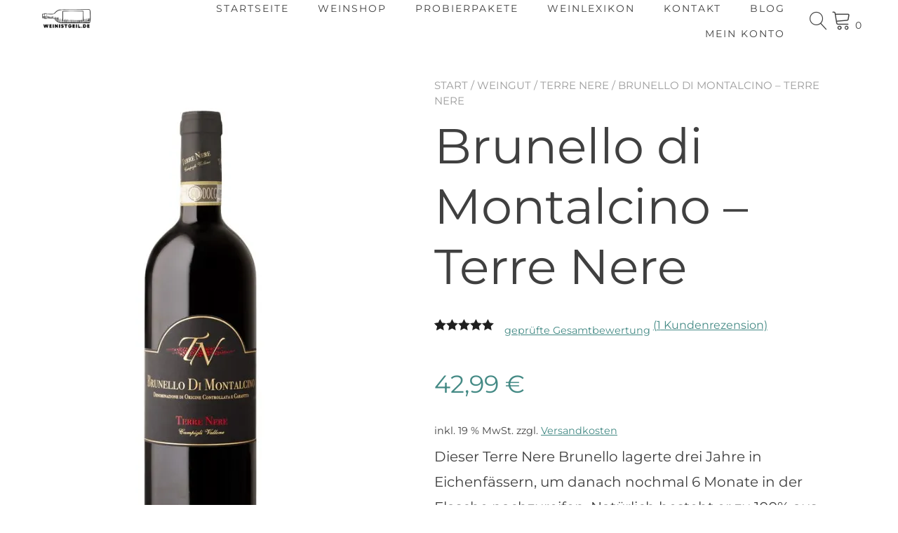

--- FILE ---
content_type: text/html; charset=UTF-8
request_url: https://weinistgeil.de/produkt/brunello-di-montalcino-terre-nere/
body_size: 31110
content:
<!doctype html>
<html lang="de">
<head>
	<meta charset="UTF-8">
	<meta name="viewport" content="width=device-width, initial-scale=1">
	<link rel="profile" href="https://gmpg.org/xfn/11">

	<meta name='robots' content='index, follow, max-image-preview:large, max-snippet:-1, max-video-preview:-1' />
<script id="cookie-law-info-gcm-var-js">
var _ckyGcm = {"status":true,"default_settings":[{"analytics":"denied","advertisement":"denied","functional":"granted","necessary":"granted","ad_user_data":"denied","ad_personalization":"denied","regions":"All"},{"analytics":"denied","advertisement":"denied","functional":"granted","necessary":"granted","ad_user_data":"denied","ad_personalization":"denied","regions":"DE"}],"wait_for_update":2000,"url_passthrough":false,"ads_data_redaction":false}</script>
<script id="cookie-law-info-gcm-js" type="text/javascript" src="https://weinistgeil.de/wp-content/plugins/cookie-law-info/lite/frontend/js/gcm.min.js"></script> <script id="cookieyes" type="text/javascript" src="https://cdn-cookieyes.com/client_data/ef6be322fcb045d87e445632/script.js"></script><script>window._wca = window._wca || [];</script>

	<!-- This site is optimized with the Yoast SEO plugin v26.7 - https://yoast.com/wordpress/plugins/seo/ -->
	<title>Brunello di Montalcino - Terre Nere - vorgestellt von Weinistgeil</title>
	<meta name="description" content="Der Terre Nere Brunello di Montalcino ist ein aussergewöhnlicher Rotwein aus der Toskana, der zu den besten Italiens gehört." />
	<link rel="canonical" href="https://weinistgeil.de/produkt/brunello-di-montalcino-terre-nere/" />
	<meta property="og:locale" content="de_DE" />
	<meta property="og:type" content="article" />
	<meta property="og:title" content="Brunello di Montalcino - Terre Nere - vorgestellt von Weinistgeil" />
	<meta property="og:description" content="Der Terre Nere Brunello di Montalcino ist ein aussergewöhnlicher Rotwein aus der Toskana, der zu den besten Italiens gehört." />
	<meta property="og:url" content="https://weinistgeil.de/produkt/brunello-di-montalcino-terre-nere/" />
	<meta property="og:site_name" content="Weinistgeil" />
	<meta property="article:publisher" content="https://www.facebook.com/weinistgeil_official-441900159954280/" />
	<meta property="article:modified_time" content="2025-03-03T10:00:03+00:00" />
	<meta property="og:image" content="https://weinistgeil.de/wp-content/uploads/2020/06/Terre_nere_brunello-NEW-400_700.jpg" />
	<meta property="og:image:width" content="400" />
	<meta property="og:image:height" content="700" />
	<meta property="og:image:type" content="image/jpeg" />
	<script type="application/ld+json" class="yoast-schema-graph">{"@context":"https://schema.org","@graph":[{"@type":"WebPage","@id":"https://weinistgeil.de/produkt/brunello-di-montalcino-terre-nere/","url":"https://weinistgeil.de/produkt/brunello-di-montalcino-terre-nere/","name":"Brunello di Montalcino - Terre Nere - vorgestellt von Weinistgeil","isPartOf":{"@id":"https://weinistgeil.de/#website"},"primaryImageOfPage":{"@id":"https://weinistgeil.de/produkt/brunello-di-montalcino-terre-nere/#primaryimage"},"image":{"@id":"https://weinistgeil.de/produkt/brunello-di-montalcino-terre-nere/#primaryimage"},"thumbnailUrl":"https://i0.wp.com/weinistgeil.de/wp-content/uploads/2020/06/Terre_nere_brunello-NEW-400_700.jpg?fit=400%2C700&ssl=1","datePublished":"2020-06-06T15:26:45+00:00","dateModified":"2025-03-03T10:00:03+00:00","description":"Der Terre Nere Brunello di Montalcino ist ein aussergewöhnlicher Rotwein aus der Toskana, der zu den besten Italiens gehört.","breadcrumb":{"@id":"https://weinistgeil.de/produkt/brunello-di-montalcino-terre-nere/#breadcrumb"},"inLanguage":"de","potentialAction":[{"@type":"ReadAction","target":["https://weinistgeil.de/produkt/brunello-di-montalcino-terre-nere/"]}]},{"@type":"ImageObject","inLanguage":"de","@id":"https://weinistgeil.de/produkt/brunello-di-montalcino-terre-nere/#primaryimage","url":"https://i0.wp.com/weinistgeil.de/wp-content/uploads/2020/06/Terre_nere_brunello-NEW-400_700.jpg?fit=400%2C700&ssl=1","contentUrl":"https://i0.wp.com/weinistgeil.de/wp-content/uploads/2020/06/Terre_nere_brunello-NEW-400_700.jpg?fit=400%2C700&ssl=1","width":400,"height":700,"caption":"Terre Nere Brunello di Montalcino"},{"@type":"BreadcrumbList","@id":"https://weinistgeil.de/produkt/brunello-di-montalcino-terre-nere/#breadcrumb","itemListElement":[{"@type":"ListItem","position":1,"name":"Startseite","item":"https://weinistgeil.de/"},{"@type":"ListItem","position":2,"name":"Shop","item":"https://weinistgeil.de/"},{"@type":"ListItem","position":3,"name":"Brunello di Montalcino &#8211; Terre Nere"}]},{"@type":"WebSite","@id":"https://weinistgeil.de/#website","url":"https://weinistgeil.de/","name":"Weinistgeil","description":"Der ultimative Weinshop für erlesene Weine","publisher":{"@id":"https://weinistgeil.de/#organization"},"potentialAction":[{"@type":"SearchAction","target":{"@type":"EntryPoint","urlTemplate":"https://weinistgeil.de/?s={search_term_string}"},"query-input":{"@type":"PropertyValueSpecification","valueRequired":true,"valueName":"search_term_string"}}],"inLanguage":"de"},{"@type":"Organization","@id":"https://weinistgeil.de/#organization","name":"Weinistgeil","url":"https://weinistgeil.de/","logo":{"@type":"ImageObject","inLanguage":"de","@id":"https://weinistgeil.de/#/schema/logo/image/","url":"https://i0.wp.com/weinistgeil.de/wp-content/uploads/2023/01/Weinistgeil-Logo-Neu.png?fit=403%2C258&ssl=1","contentUrl":"https://i0.wp.com/weinistgeil.de/wp-content/uploads/2023/01/Weinistgeil-Logo-Neu.png?fit=403%2C258&ssl=1","width":403,"height":258,"caption":"Weinistgeil"},"image":{"@id":"https://weinistgeil.de/#/schema/logo/image/"},"sameAs":["https://www.facebook.com/weinistgeil_official-441900159954280/","https://www.instagram.com/weinistgeil_theshop/","https://www.linkedin.com/company/weinistgeil/","https://www.youtube.com/channel/UC9i0g1ks-4AQ0-mCGVYIfaQ"]}]}</script>
	<!-- / Yoast SEO plugin. -->


<link rel='dns-prefetch' href='//www.googletagmanager.com' />
<link rel='dns-prefetch' href='//www.google.com' />
<link rel='dns-prefetch' href='//stats.wp.com' />
<link rel='dns-prefetch' href='//fonts.googleapis.com' />
<link rel='dns-prefetch' href='//v0.wordpress.com' />
<link rel='preconnect' href='//i0.wp.com' />
<link rel="alternate" type="application/rss+xml" title="Weinistgeil &raquo; Kommentar-Feed" href="https://weinistgeil.de/comments/feed/" />
<link rel="alternate" type="application/rss+xml" title="Weinistgeil &raquo; Brunello di Montalcino &#8211; Terre Nere-Kommentar-Feed" href="https://weinistgeil.de/produkt/brunello-di-montalcino-terre-nere/feed/" />
<link rel="alternate" title="oEmbed (JSON)" type="application/json+oembed" href="https://weinistgeil.de/wp-json/oembed/1.0/embed?url=https%3A%2F%2Fweinistgeil.de%2Fprodukt%2Fbrunello-di-montalcino-terre-nere%2F" />
<link rel="alternate" title="oEmbed (XML)" type="text/xml+oembed" href="https://weinistgeil.de/wp-json/oembed/1.0/embed?url=https%3A%2F%2Fweinistgeil.de%2Fprodukt%2Fbrunello-di-montalcino-terre-nere%2F&#038;format=xml" />
<style id='wp-img-auto-sizes-contain-inline-css' type='text/css'>
img:is([sizes=auto i],[sizes^="auto," i]){contain-intrinsic-size:3000px 1500px}
/*# sourceURL=wp-img-auto-sizes-contain-inline-css */
</style>
<link rel='stylesheet' id='wbte-wc-subscription-blocks-integration-styles-css' href='https://weinistgeil.de/wp-content/plugins/wbte-wc-subscription/block/build/index.css?ver=4.0.0' type='text/css' media='all' />
<link rel='stylesheet' id='woosb-blocks-css' href='https://weinistgeil.de/wp-content/plugins/woo-product-bundle-premium/assets/css/blocks.css?ver=8.4.3' type='text/css' media='all' />
<link rel='stylesheet' id='dashicons-css' href='https://weinistgeil.de/wp-includes/css/dashicons.min.css?ver=6.9' type='text/css' media='all' />
<link rel='stylesheet' id='thickbox-css' href='https://weinistgeil.de/wp-includes/js/thickbox/thickbox.css?ver=6.9' type='text/css' media='all' />
<style id='wp-emoji-styles-inline-css' type='text/css'>

	img.wp-smiley, img.emoji {
		display: inline !important;
		border: none !important;
		box-shadow: none !important;
		height: 1em !important;
		width: 1em !important;
		margin: 0 0.07em !important;
		vertical-align: -0.1em !important;
		background: none !important;
		padding: 0 !important;
	}
/*# sourceURL=wp-emoji-styles-inline-css */
</style>
<link rel='stylesheet' id='wp-block-library-css' href='https://weinistgeil.de/wp-includes/css/dist/block-library/style.min.css?ver=6.9' type='text/css' media='all' />
<style id='wp-block-library-inline-css' type='text/css'>
:root {
			--proteo-main_color_shade: #448a85;
			--proteo-general_link_color: #448a85;
			--proteo-general_link_hover_color: #30615e;
			--proteo-general_link_decoration: underline;
			--proteo-header_bg_color: #ffffff;
			--proteo-sticky_header_bg_color: #ffffff;
			--proteo-header_menu_font_size: 14px;
			--proteo-header_menu_text_transform: uppercase;
			--proteo-header_menu_letter_spacing: 2px;
			--proteo-header_menu_color: #404040;
			--proteo-header_menu_hover_color: #448a85;
			--proteo-sticky_header_menu_color: #404040;
			--proteo-sticky_header_menu_hover_color: #448a85;
			--proteo-mobile_menu_bg_color: #ffffff;
			--proteo-mobile_menu_color: #404040;
			--proteo-mobile_menu_hover_color: #448a85;
			--proteo-site_custom_logo_max_width: 84px;
			--proteo-site_title_font_size: 48px;
			--proteo-site_title_color: #404040;
			--proteo-tagline_font_size: 14px;
			--proteo-tagline_color: #404040;
			--proteo-topbar_bg_color: #ebebeb;
			--proteo-topbar_font_size: 16px;
			--proteo-topbar_font_color: #404040;
			--proteo-topbar_align: right;
			--proteo-topbar_link_color: #448a85;
			--proteo-topbar_link_hover_color: #30615e;
			--proteo-topbar_bottom_border: none;
			--proteo-topbar_bottom_border_color: #000000;
			--proteo-topbar_bottom_border_width: 1px;
			--proteo-footer_bg_color: #f7f7f7;
			--proteo-footer_bg_image: none;
			--proteo-footer_bg_image_size: cover;
			--proteo-footer_bg_image_repeat: repeat;
			--proteo-footer_bg_image_position: center center;
			--proteo-footer_font_size: 16px;
			--proteo-footer_font_color: #404040;
			--proteo-footer_align: left;
			--proteo-footer_link_color: #448a85;
			--proteo-footer_link_hover_color: #30615e;
			--proteo-footer_widgets_title_color: #404040;
			--proteo-footer_widgets_title_font_size: 24px;
			--proteo-footer_credits_bg_color: #f0f0f0;
			--proteo-footer_credits_font_size: 16px;
			--proteo-footer_credits_font_color: #404040;
			--proteo-footer_credits_align: center;
			--proteo-footer_credits_link_color: #448a85;
			--proteo-footer_credits_link_hover_color: #30615e;
			--proteo-footer_sidebar_1_width: 100%;
			--proteo-footer_sidebar_2_width: 100%;
			--proteo-base_font_size: 16px;
			--proteo-base_font_color: #404040;
			--proteo-h1_font_size: 60px;
			--proteo-h1_font_color: #404040;
			--proteo-h2_font_size: 40px;
			--proteo-h2_font_color: #404040;
			--proteo-h3_font_size: 19px;
			--proteo-h3_font_color: #404040;
			--proteo-h4_font_size: 16px;
			--proteo-h4_font_color: #404040;
			--proteo-h5_font_size: 13px;
			--proteo-h5_font_color: #404040;
			--proteo-h6_font_size: 11px;
			--proteo-h6_font_color: #404040;
			--proteo-widgets_title_font_size: 24px;
			--proteo-widgets_title_font_color: #404040;
			--proteo-widgets_content_font_size: 18px;
			--proteo-widgets_content_font_color: #404040;
			--proteo-mobile_site_title_font_size:38px;
			--proteo-mobile_tagline_font_size:11px;
			--proteo-mobile_base_font_size:13px;
			--proteo-mobile_topbar_font_size:13px;
			--proteo-mobile_menu_font_size:16px;
			--proteo-mobile_h1_font_size:56px;
			--proteo-mobile_h2_font_size:32px;
			--proteo-mobile_h3_font_size:15px;
			--proteo-mobile_h4_font_size:13px;
			--proteo-mobile_h5_font_size:10px;
			--proteo-mobile_h6_font_size:9px;
			--proteo-mobile_single_product_page_title_font_size:36px;
			--proteo-mobile_footer_font_size:13px;
			--proteo-mobile_footer_credits_font_size:13px;
			--proteo-page_title_align: center;
			--proteo-button_1_bg_color: #448a85;
			--proteo-button_1_border_color: #448a85;
			--proteo-button_1_font_color: #ffffff;
			--proteo-button_1_bg_hover_color: #6aa29e;
			--proteo-button_1_border_hover_color: #6aa29e;
			--proteo-button_1_font_hover_color: #ffffff;
			--proteo-button_2_bg_color_1: rgba(68,138,133,1);
			--proteo-button_2_bg_color_2: rgba(106,162,158,1);
			--proteo-button_2_font_color: #ffffff;
			--proteo-button_2_bg_hover_color: #30615e;
			--proteo-button_2_font_hover_color: #ffffff;
			--proteo-buttons_border_radius: 50px;
			--proteo-post_thumbnail_background_color: #448a85;
			--proteo-post_thumbnail_background_color_opacity: 0.7;
			--proteo-post_thumbnail_text_color: #ffffff;
			--proteo-post_loop_title_font_size: 40px;
			--proteo-post_loop_widget_title_font_size: 32px;
			--proteo-post_loop_title_color: #404040;
			--proteo-post_loop_title_text_transform: none;
			--proteo-blog_page_posts_horizontal_spacing: 30px;
			--proteo-blog_page_posts_vertical_spacing: 50px;
			--proteo-blog_page_posts_border_width: 1px 1px 1px 1px;
			--proteo-blog_page_posts_border_radius: 0px 0px 0px 0px;
			--proteo-blog_page_posts_border_color: #ebebeb;
			--proteo-forms_input_min_height: 35px;
			--proteo-forms_input_borde_radius: 0px;
			--proteo-forms_input_border_width: 1px;
			--proteo-forms_input_border_color: #cccccc;
			--proteo-forms_input_font_size: 16px;
			--proteo-site_background_color: #ffffff;
			--proteo-yith_proteo_editor_custom_color_1: #01af8d;
			--proteo-yith_proteo_editor_custom_color_2: #ffffff;
			--proteo-yith_proteo_editor_custom_color_3: #107774;
			--proteo-yith_proteo_editor_custom_color_4: #404040;
			--proteo-yith_proteo_editor_custom_color_5: #dd9933;
			--proteo-yith_proteo_editor_custom_color_6: #000000;
			--proteo-yith_proteo_editor_custom_color_7: #1e73be;
			--proteo-yith_proteo_editor_custom_color_8: #dd3333;
			--proteo-store_notice_bg_color: #607d8b;
			--proteo-store_notice_text_color: #ffffff;
			--proteo-store_notice_font_size: 13px;
			--proteo-sale_badge_bg_color: #448a85;
			--proteo-sale_badge_text_color: #ffffff;
			--proteo-sale_badge_font_size: 12px;
			--proteo-woo_messages_font_size: 14px;
			--proteo-woo_messages_default_accent_color: #17b4a9;
			--proteo-woo_messages_info_accent_color: #e0e0e0;
			--proteo-woo_messages_error_accent_color: #ffab91;
			--proteo-single_product_background_color: #ffffff;
			--proteo-single_product_description_font_size: 20px;
			--proteo-single_product_description_font_color: #404040;
			--proteo-single_product_price_font_size: 35px;
			--proteo-single_product_price_color: #448a85;
			--proteo-single_product_quantity_input_font_size: 40px;
			--proteo-single_product_add_to_cart_button_font_size: 20px;
			--proteo-single_product_tabs_title_font_size: 30px;
			--proteo-single_product_tabs_title_color: #1f1f1f;
			--proteo-single_product_tabs_content_font_size: 16px;
			--proteo-single_product_title_font_size: 70px;
			--proteo-single_product_title_font_color: #404040;
			--proteo-catalog_product_title_font_size: 14px;
			--proteo-catalog_product_title_color: #404040;
			--proteo-catalog_product_price_font_size: 14px;
			--proteo-catalog_product_price_color: #1f1f1f;
			--proteo-catalog_product_add_to_cart_font_size: 14px;
			--proteo-catalog_product_border_radius: 0px 0px 0px 0px;
			--proteo-catalog_product_border_color: #ebebeb;
			--proteo-catalog_product_border_width: 1px 1px 1px 1px;
			--proteo-catalog_product_horizontal_spacing: 15px;
			--proteo-catalog_product_vertical_spacing: 35px;
			--proteo-site_title_spacing: 0px 30px 0px 0px;
			--proteo-tagline_spacing: 10px 30px 0px 0px;
			--proteo-topbar_spacing: 15px 0px 15px 0px;
			--proteo-header_manu_menu_spacing: 0px 0px 0px 0px;
			--proteo-header_spacing: 2px 50px 2px 50px;
			--proteo-sticky_header_spacing: 8px 15px 8px 15px;
			--proteo-site_content_spacing: 50px 0px 50px 0px;
			--proteo-page_title_spacing: 0px 0px 35px 0px;
			--proteo-responsive_breakpoint_mobile: 600px;
			--proteo-responsive_breakpoint_table: 768px;
			--proteo-responsive_breakpoint_small_desktop: 992px;
			--proteo-responsive_breakpoint_desktop: 1200px;
			--proteo-responsive_breakpoint_large_desktop: 1400px;
			--proteo-header_bottom_border_color: #000000;
			--proteo-header_bottom_border_thickness: 2px;
			--proteo-header_bottom_border_width: 100%;
			--proteo-header_bottom_border_alignment: initial;
			--proteo-header_bottom_shadow_color: #0000004D;
			--proteo-header_bottom_shadow_h_offset: -2px;
			--proteo-header_bottom_shadow_v_offset: 2px;
			--proteo-header_bottom_shadow_blur: 80px;
			--proteo-header_bottom_shadow_spread: 30px;

		}
/*# sourceURL=wp-block-library-inline-css */
</style>
<style id='wp-block-library-theme-inline-css' type='text/css'>
.wp-block-audio :where(figcaption){color:#555;font-size:13px;text-align:center}.is-dark-theme .wp-block-audio :where(figcaption){color:#ffffffa6}.wp-block-audio{margin:0 0 1em}.wp-block-code{border:1px solid #ccc;border-radius:4px;font-family:Menlo,Consolas,monaco,monospace;padding:.8em 1em}.wp-block-embed :where(figcaption){color:#555;font-size:13px;text-align:center}.is-dark-theme .wp-block-embed :where(figcaption){color:#ffffffa6}.wp-block-embed{margin:0 0 1em}.blocks-gallery-caption{color:#555;font-size:13px;text-align:center}.is-dark-theme .blocks-gallery-caption{color:#ffffffa6}:root :where(.wp-block-image figcaption){color:#555;font-size:13px;text-align:center}.is-dark-theme :root :where(.wp-block-image figcaption){color:#ffffffa6}.wp-block-image{margin:0 0 1em}.wp-block-pullquote{border-bottom:4px solid;border-top:4px solid;color:currentColor;margin-bottom:1.75em}.wp-block-pullquote :where(cite),.wp-block-pullquote :where(footer),.wp-block-pullquote__citation{color:currentColor;font-size:.8125em;font-style:normal;text-transform:uppercase}.wp-block-quote{border-left:.25em solid;margin:0 0 1.75em;padding-left:1em}.wp-block-quote cite,.wp-block-quote footer{color:currentColor;font-size:.8125em;font-style:normal;position:relative}.wp-block-quote:where(.has-text-align-right){border-left:none;border-right:.25em solid;padding-left:0;padding-right:1em}.wp-block-quote:where(.has-text-align-center){border:none;padding-left:0}.wp-block-quote.is-large,.wp-block-quote.is-style-large,.wp-block-quote:where(.is-style-plain){border:none}.wp-block-search .wp-block-search__label{font-weight:700}.wp-block-search__button{border:1px solid #ccc;padding:.375em .625em}:where(.wp-block-group.has-background){padding:1.25em 2.375em}.wp-block-separator.has-css-opacity{opacity:.4}.wp-block-separator{border:none;border-bottom:2px solid;margin-left:auto;margin-right:auto}.wp-block-separator.has-alpha-channel-opacity{opacity:1}.wp-block-separator:not(.is-style-wide):not(.is-style-dots){width:100px}.wp-block-separator.has-background:not(.is-style-dots){border-bottom:none;height:1px}.wp-block-separator.has-background:not(.is-style-wide):not(.is-style-dots){height:2px}.wp-block-table{margin:0 0 1em}.wp-block-table td,.wp-block-table th{word-break:normal}.wp-block-table :where(figcaption){color:#555;font-size:13px;text-align:center}.is-dark-theme .wp-block-table :where(figcaption){color:#ffffffa6}.wp-block-video :where(figcaption){color:#555;font-size:13px;text-align:center}.is-dark-theme .wp-block-video :where(figcaption){color:#ffffffa6}.wp-block-video{margin:0 0 1em}:root :where(.wp-block-template-part.has-background){margin-bottom:0;margin-top:0;padding:1.25em 2.375em}
/*# sourceURL=/wp-includes/css/dist/block-library/theme.min.css */
</style>
<style id='classic-theme-styles-inline-css' type='text/css'>
/*! This file is auto-generated */
.wp-block-button__link{color:#fff;background-color:#32373c;border-radius:9999px;box-shadow:none;text-decoration:none;padding:calc(.667em + 2px) calc(1.333em + 2px);font-size:1.125em}.wp-block-file__button{background:#32373c;color:#fff;text-decoration:none}
/*# sourceURL=/wp-includes/css/classic-themes.min.css */
</style>
<link rel='stylesheet' id='mediaelement-css' href='https://weinistgeil.de/wp-includes/js/mediaelement/mediaelementplayer-legacy.min.css?ver=4.2.17' type='text/css' media='all' />
<link rel='stylesheet' id='wp-mediaelement-css' href='https://weinistgeil.de/wp-includes/js/mediaelement/wp-mediaelement.min.css?ver=6.9' type='text/css' media='all' />
<style id='jetpack-sharing-buttons-style-inline-css' type='text/css'>
.jetpack-sharing-buttons__services-list{display:flex;flex-direction:row;flex-wrap:wrap;gap:0;list-style-type:none;margin:5px;padding:0}.jetpack-sharing-buttons__services-list.has-small-icon-size{font-size:12px}.jetpack-sharing-buttons__services-list.has-normal-icon-size{font-size:16px}.jetpack-sharing-buttons__services-list.has-large-icon-size{font-size:24px}.jetpack-sharing-buttons__services-list.has-huge-icon-size{font-size:36px}@media print{.jetpack-sharing-buttons__services-list{display:none!important}}.editor-styles-wrapper .wp-block-jetpack-sharing-buttons{gap:0;padding-inline-start:0}ul.jetpack-sharing-buttons__services-list.has-background{padding:1.25em 2.375em}
/*# sourceURL=https://weinistgeil.de/wp-content/plugins/jetpack/_inc/blocks/sharing-buttons/view.css */
</style>
<style id='global-styles-inline-css' type='text/css'>
:root{--wp--preset--aspect-ratio--square: 1;--wp--preset--aspect-ratio--4-3: 4/3;--wp--preset--aspect-ratio--3-4: 3/4;--wp--preset--aspect-ratio--3-2: 3/2;--wp--preset--aspect-ratio--2-3: 2/3;--wp--preset--aspect-ratio--16-9: 16/9;--wp--preset--aspect-ratio--9-16: 9/16;--wp--preset--color--black: #000000;--wp--preset--color--cyan-bluish-gray: #abb8c3;--wp--preset--color--white: #ffffff;--wp--preset--color--pale-pink: #f78da7;--wp--preset--color--vivid-red: #cf2e2e;--wp--preset--color--luminous-vivid-orange: #ff6900;--wp--preset--color--luminous-vivid-amber: #fcb900;--wp--preset--color--light-green-cyan: #7bdcb5;--wp--preset--color--vivid-green-cyan: #00d084;--wp--preset--color--pale-cyan-blue: #8ed1fc;--wp--preset--color--vivid-cyan-blue: #0693e3;--wp--preset--color--vivid-purple: #9b51e0;--wp--preset--color--yith-proteo-editor-custom-color-1: #01af8d;--wp--preset--color--yith-proteo-editor-custom-color-2: #ffffff;--wp--preset--color--yith-proteo-editor-custom-color-3: #107774;--wp--preset--color--yith-proteo-editor-custom-color-4: #404040;--wp--preset--color--yith-proteo-editor-custom-color-5: #dd9933;--wp--preset--color--yith-proteo-editor-custom-color-6: #000000;--wp--preset--color--yith-proteo-editor-custom-color-7: #1e73be;--wp--preset--color--yith-proteo-editor-custom-color-8: #dd3333;--wp--preset--gradient--vivid-cyan-blue-to-vivid-purple: linear-gradient(135deg,rgb(6,147,227) 0%,rgb(155,81,224) 100%);--wp--preset--gradient--light-green-cyan-to-vivid-green-cyan: linear-gradient(135deg,rgb(122,220,180) 0%,rgb(0,208,130) 100%);--wp--preset--gradient--luminous-vivid-amber-to-luminous-vivid-orange: linear-gradient(135deg,rgb(252,185,0) 0%,rgb(255,105,0) 100%);--wp--preset--gradient--luminous-vivid-orange-to-vivid-red: linear-gradient(135deg,rgb(255,105,0) 0%,rgb(207,46,46) 100%);--wp--preset--gradient--very-light-gray-to-cyan-bluish-gray: linear-gradient(135deg,rgb(238,238,238) 0%,rgb(169,184,195) 100%);--wp--preset--gradient--cool-to-warm-spectrum: linear-gradient(135deg,rgb(74,234,220) 0%,rgb(151,120,209) 20%,rgb(207,42,186) 40%,rgb(238,44,130) 60%,rgb(251,105,98) 80%,rgb(254,248,76) 100%);--wp--preset--gradient--blush-light-purple: linear-gradient(135deg,rgb(255,206,236) 0%,rgb(152,150,240) 100%);--wp--preset--gradient--blush-bordeaux: linear-gradient(135deg,rgb(254,205,165) 0%,rgb(254,45,45) 50%,rgb(107,0,62) 100%);--wp--preset--gradient--luminous-dusk: linear-gradient(135deg,rgb(255,203,112) 0%,rgb(199,81,192) 50%,rgb(65,88,208) 100%);--wp--preset--gradient--pale-ocean: linear-gradient(135deg,rgb(255,245,203) 0%,rgb(182,227,212) 50%,rgb(51,167,181) 100%);--wp--preset--gradient--electric-grass: linear-gradient(135deg,rgb(202,248,128) 0%,rgb(113,206,126) 100%);--wp--preset--gradient--midnight: linear-gradient(135deg,rgb(2,3,129) 0%,rgb(40,116,252) 100%);--wp--preset--font-size--small: 13px;--wp--preset--font-size--medium: 20px;--wp--preset--font-size--large: 36px;--wp--preset--font-size--x-large: 42px;--wp--preset--spacing--20: 0.44rem;--wp--preset--spacing--30: 0.67rem;--wp--preset--spacing--40: 1rem;--wp--preset--spacing--50: 1.5rem;--wp--preset--spacing--60: 2.25rem;--wp--preset--spacing--70: 3.38rem;--wp--preset--spacing--80: 5.06rem;--wp--preset--shadow--natural: 6px 6px 9px rgba(0, 0, 0, 0.2);--wp--preset--shadow--deep: 12px 12px 50px rgba(0, 0, 0, 0.4);--wp--preset--shadow--sharp: 6px 6px 0px rgba(0, 0, 0, 0.2);--wp--preset--shadow--outlined: 6px 6px 0px -3px rgb(255, 255, 255), 6px 6px rgb(0, 0, 0);--wp--preset--shadow--crisp: 6px 6px 0px rgb(0, 0, 0);}:where(.is-layout-flex){gap: 0.5em;}:where(.is-layout-grid){gap: 0.5em;}body .is-layout-flex{display: flex;}.is-layout-flex{flex-wrap: wrap;align-items: center;}.is-layout-flex > :is(*, div){margin: 0;}body .is-layout-grid{display: grid;}.is-layout-grid > :is(*, div){margin: 0;}:where(.wp-block-columns.is-layout-flex){gap: 2em;}:where(.wp-block-columns.is-layout-grid){gap: 2em;}:where(.wp-block-post-template.is-layout-flex){gap: 1.25em;}:where(.wp-block-post-template.is-layout-grid){gap: 1.25em;}.has-black-color{color: var(--wp--preset--color--black) !important;}.has-cyan-bluish-gray-color{color: var(--wp--preset--color--cyan-bluish-gray) !important;}.has-white-color{color: var(--wp--preset--color--white) !important;}.has-pale-pink-color{color: var(--wp--preset--color--pale-pink) !important;}.has-vivid-red-color{color: var(--wp--preset--color--vivid-red) !important;}.has-luminous-vivid-orange-color{color: var(--wp--preset--color--luminous-vivid-orange) !important;}.has-luminous-vivid-amber-color{color: var(--wp--preset--color--luminous-vivid-amber) !important;}.has-light-green-cyan-color{color: var(--wp--preset--color--light-green-cyan) !important;}.has-vivid-green-cyan-color{color: var(--wp--preset--color--vivid-green-cyan) !important;}.has-pale-cyan-blue-color{color: var(--wp--preset--color--pale-cyan-blue) !important;}.has-vivid-cyan-blue-color{color: var(--wp--preset--color--vivid-cyan-blue) !important;}.has-vivid-purple-color{color: var(--wp--preset--color--vivid-purple) !important;}.has-black-background-color{background-color: var(--wp--preset--color--black) !important;}.has-cyan-bluish-gray-background-color{background-color: var(--wp--preset--color--cyan-bluish-gray) !important;}.has-white-background-color{background-color: var(--wp--preset--color--white) !important;}.has-pale-pink-background-color{background-color: var(--wp--preset--color--pale-pink) !important;}.has-vivid-red-background-color{background-color: var(--wp--preset--color--vivid-red) !important;}.has-luminous-vivid-orange-background-color{background-color: var(--wp--preset--color--luminous-vivid-orange) !important;}.has-luminous-vivid-amber-background-color{background-color: var(--wp--preset--color--luminous-vivid-amber) !important;}.has-light-green-cyan-background-color{background-color: var(--wp--preset--color--light-green-cyan) !important;}.has-vivid-green-cyan-background-color{background-color: var(--wp--preset--color--vivid-green-cyan) !important;}.has-pale-cyan-blue-background-color{background-color: var(--wp--preset--color--pale-cyan-blue) !important;}.has-vivid-cyan-blue-background-color{background-color: var(--wp--preset--color--vivid-cyan-blue) !important;}.has-vivid-purple-background-color{background-color: var(--wp--preset--color--vivid-purple) !important;}.has-black-border-color{border-color: var(--wp--preset--color--black) !important;}.has-cyan-bluish-gray-border-color{border-color: var(--wp--preset--color--cyan-bluish-gray) !important;}.has-white-border-color{border-color: var(--wp--preset--color--white) !important;}.has-pale-pink-border-color{border-color: var(--wp--preset--color--pale-pink) !important;}.has-vivid-red-border-color{border-color: var(--wp--preset--color--vivid-red) !important;}.has-luminous-vivid-orange-border-color{border-color: var(--wp--preset--color--luminous-vivid-orange) !important;}.has-luminous-vivid-amber-border-color{border-color: var(--wp--preset--color--luminous-vivid-amber) !important;}.has-light-green-cyan-border-color{border-color: var(--wp--preset--color--light-green-cyan) !important;}.has-vivid-green-cyan-border-color{border-color: var(--wp--preset--color--vivid-green-cyan) !important;}.has-pale-cyan-blue-border-color{border-color: var(--wp--preset--color--pale-cyan-blue) !important;}.has-vivid-cyan-blue-border-color{border-color: var(--wp--preset--color--vivid-cyan-blue) !important;}.has-vivid-purple-border-color{border-color: var(--wp--preset--color--vivid-purple) !important;}.has-vivid-cyan-blue-to-vivid-purple-gradient-background{background: var(--wp--preset--gradient--vivid-cyan-blue-to-vivid-purple) !important;}.has-light-green-cyan-to-vivid-green-cyan-gradient-background{background: var(--wp--preset--gradient--light-green-cyan-to-vivid-green-cyan) !important;}.has-luminous-vivid-amber-to-luminous-vivid-orange-gradient-background{background: var(--wp--preset--gradient--luminous-vivid-amber-to-luminous-vivid-orange) !important;}.has-luminous-vivid-orange-to-vivid-red-gradient-background{background: var(--wp--preset--gradient--luminous-vivid-orange-to-vivid-red) !important;}.has-very-light-gray-to-cyan-bluish-gray-gradient-background{background: var(--wp--preset--gradient--very-light-gray-to-cyan-bluish-gray) !important;}.has-cool-to-warm-spectrum-gradient-background{background: var(--wp--preset--gradient--cool-to-warm-spectrum) !important;}.has-blush-light-purple-gradient-background{background: var(--wp--preset--gradient--blush-light-purple) !important;}.has-blush-bordeaux-gradient-background{background: var(--wp--preset--gradient--blush-bordeaux) !important;}.has-luminous-dusk-gradient-background{background: var(--wp--preset--gradient--luminous-dusk) !important;}.has-pale-ocean-gradient-background{background: var(--wp--preset--gradient--pale-ocean) !important;}.has-electric-grass-gradient-background{background: var(--wp--preset--gradient--electric-grass) !important;}.has-midnight-gradient-background{background: var(--wp--preset--gradient--midnight) !important;}.has-small-font-size{font-size: var(--wp--preset--font-size--small) !important;}.has-medium-font-size{font-size: var(--wp--preset--font-size--medium) !important;}.has-large-font-size{font-size: var(--wp--preset--font-size--large) !important;}.has-x-large-font-size{font-size: var(--wp--preset--font-size--x-large) !important;}
:where(.wp-block-post-template.is-layout-flex){gap: 1.25em;}:where(.wp-block-post-template.is-layout-grid){gap: 1.25em;}
:where(.wp-block-term-template.is-layout-flex){gap: 1.25em;}:where(.wp-block-term-template.is-layout-grid){gap: 1.25em;}
:where(.wp-block-columns.is-layout-flex){gap: 2em;}:where(.wp-block-columns.is-layout-grid){gap: 2em;}
:root :where(.wp-block-pullquote){font-size: 1.5em;line-height: 1.6;}
/*# sourceURL=global-styles-inline-css */
</style>
<link rel='stylesheet' id='eh-style-css' href='https://weinistgeil.de/wp-content/plugins/payment-gateway-stripe-and-woocommerce-integration/assets/css/eh-style.css?ver=5.0.7' type='text/css' media='all' />
<link rel='stylesheet' id='wbte-wc-subscription-recurrence-public-css' href='https://weinistgeil.de/wp-content/plugins/wbte-wc-subscription/public/modules/recurrence/assets/css/recurrence.css?ver=4.0.1' type='text/css' media='all' />
<link rel='stylesheet' id='wbte-wc-subscription-css' href='https://weinistgeil.de/wp-content/plugins/wbte-wc-subscription/public/css/wbte-wc-subscription-public.css?ver=4.0.1' type='text/css' media='all' />
<link rel='stylesheet' id='woof-css' href='https://weinistgeil.de/wp-content/plugins/woocommerce-products-filter/css/front.css?ver=1.3.7.4' type='text/css' media='all' />
<style id='woof-inline-css' type='text/css'>

.woof_products_top_panel li span, .woof_products_top_panel2 li span{background: url(https://weinistgeil.de/wp-content/plugins/woocommerce-products-filter/img/delete.png);background-size: 14px 14px;background-repeat: no-repeat;background-position: right;}
.woof_edit_view{
                    display: none;
                }

/*# sourceURL=woof-inline-css */
</style>
<link rel='stylesheet' id='woof_by_author_html_items-css' href='https://weinistgeil.de/wp-content/plugins/woocommerce-products-filter/ext/by_author/css/by_author.css?ver=1.3.7.4' type='text/css' media='all' />
<link rel='stylesheet' id='woof_by_instock_html_items-css' href='https://weinistgeil.de/wp-content/plugins/woocommerce-products-filter/ext/by_instock/css/by_instock.css?ver=1.3.7.4' type='text/css' media='all' />
<link rel='stylesheet' id='woof_by_onsales_html_items-css' href='https://weinistgeil.de/wp-content/plugins/woocommerce-products-filter/ext/by_onsales/css/by_onsales.css?ver=1.3.7.4' type='text/css' media='all' />
<link rel='stylesheet' id='woof_by_text_html_items-css' href='https://weinistgeil.de/wp-content/plugins/woocommerce-products-filter/ext/by_text/assets/css/front.css?ver=1.3.7.4' type='text/css' media='all' />
<link rel='stylesheet' id='woof_label_html_items-css' href='https://weinistgeil.de/wp-content/plugins/woocommerce-products-filter/ext/label/css/html_types/label.css?ver=1.3.7.4' type='text/css' media='all' />
<link rel='stylesheet' id='woof_select_radio_check_html_items-css' href='https://weinistgeil.de/wp-content/plugins/woocommerce-products-filter/ext/select_radio_check/css/html_types/select_radio_check.css?ver=1.3.7.4' type='text/css' media='all' />
<link rel='stylesheet' id='woof_sd_html_items_checkbox-css' href='https://weinistgeil.de/wp-content/plugins/woocommerce-products-filter/ext/smart_designer/css/elements/checkbox.css?ver=1.3.7.4' type='text/css' media='all' />
<link rel='stylesheet' id='woof_sd_html_items_radio-css' href='https://weinistgeil.de/wp-content/plugins/woocommerce-products-filter/ext/smart_designer/css/elements/radio.css?ver=1.3.7.4' type='text/css' media='all' />
<link rel='stylesheet' id='woof_sd_html_items_switcher-css' href='https://weinistgeil.de/wp-content/plugins/woocommerce-products-filter/ext/smart_designer/css/elements/switcher.css?ver=1.3.7.4' type='text/css' media='all' />
<link rel='stylesheet' id='woof_sd_html_items_color-css' href='https://weinistgeil.de/wp-content/plugins/woocommerce-products-filter/ext/smart_designer/css/elements/color.css?ver=1.3.7.4' type='text/css' media='all' />
<link rel='stylesheet' id='woof_sd_html_items_tooltip-css' href='https://weinistgeil.de/wp-content/plugins/woocommerce-products-filter/ext/smart_designer/css/tooltip.css?ver=1.3.7.4' type='text/css' media='all' />
<link rel='stylesheet' id='woof_sd_html_items_front-css' href='https://weinistgeil.de/wp-content/plugins/woocommerce-products-filter/ext/smart_designer/css/front.css?ver=1.3.7.4' type='text/css' media='all' />
<link rel='stylesheet' id='woof-switcher23-css' href='https://weinistgeil.de/wp-content/plugins/woocommerce-products-filter/css/switcher.css?ver=1.3.7.4' type='text/css' media='all' />
<link rel='stylesheet' id='photoswipe-css' href='https://weinistgeil.de/wp-content/plugins/woocommerce/assets/css/photoswipe/photoswipe.min.css?ver=10.4.3' type='text/css' media='all' />
<link rel='stylesheet' id='photoswipe-default-skin-css' href='https://weinistgeil.de/wp-content/plugins/woocommerce/assets/css/photoswipe/default-skin/default-skin.min.css?ver=10.4.3' type='text/css' media='all' />
<style id='woocommerce-inline-inline-css' type='text/css'>
.woocommerce form .form-row .required { visibility: visible; }
/*# sourceURL=woocommerce-inline-inline-css */
</style>
<link rel='stylesheet' id='woosb-frontend-css' href='https://weinistgeil.de/wp-content/plugins/woo-product-bundle-premium/assets/css/frontend.css?ver=8.4.3' type='text/css' media='all' />
<link rel='stylesheet' id='select2-css' href='https://weinistgeil.de/wp-content/plugins/woocommerce/assets/css/select2.css?ver=10.4.3' type='text/css' media='all' />
<link rel='stylesheet' id='yith-proteo-style-css' href='https://weinistgeil.de/wp-content/themes/yith-proteo/style.css?ver=1.9.8' type='text/css' media='all' />
<style id='yith-proteo-style-inline-css' type='text/css'>
@font-face {
			font-family: "star";
			src: url("https://weinistgeil.de/wp-content/plugins/woocommerce/assets/fonts/star.eot");
			src: url("https://weinistgeil.de/wp-content/plugins/woocommerce/assets/fonts/star.eot?#iefix") format("embedded-opentype"),
				url("https://weinistgeil.de/wp-content/plugins/woocommerce/assets/fonts/star.woff") format("woff"),
				url("https://weinistgeil.de/wp-content/plugins/woocommerce/assets/fonts/star.ttf") format("truetype"),
				url("https://weinistgeil.de/wp-content/plugins/woocommerce/assets/fonts/star.svg#star") format("svg");
			font-weight: normal;
			font-style: normal;
		}
.cat-links, .byline, .comments-link { clip: rect(1px, 1px, 1px, 1px); height: 1px; position: absolute; overflow: hidden; width: 1px; }
/*# sourceURL=yith-proteo-style-inline-css */
</style>
<link rel='stylesheet' id='yith-proteo-child-style-css' href='https://weinistgeil.de/wp-content/themes/yith-proteo-child/style.css?ver=1.2.2' type='text/css' media='all' />
<link rel='stylesheet' id='yith-proteo-linearicons-css' href='https://weinistgeil.de/wp-content/themes/yith-proteo/third-party/linearicons.min.css?ver=1.0.0' type='text/css' media='all' />
<link rel='stylesheet' id='yith-proteo-simple-line-icons-css' href='https://weinistgeil.de/wp-content/themes/yith-proteo/third-party/simple-line-icons.min.css?ver=2.4.1' type='text/css' media='all' />
<link rel='stylesheet' id='yith-proteo-animations-css' href='https://weinistgeil.de/wp-content/themes/yith-proteo/third-party/aos.min.css?ver=2.3.1' type='text/css' media='all' />
<link rel='stylesheet' id='yith-proteo-modals-css-css' href='https://weinistgeil.de/wp-content/themes/yith-proteo/third-party/jquery.modal.min.css?ver=0.9.1' type='text/css' media='all' />
<link rel='stylesheet' id='yith-proteo-responsive-css' href='https://weinistgeil.de/wp-content/themes/yith-proteo/responsive.css?ver=1.9.8' type='text/css' media='all' />
<style id='yith-proteo-custom-style-inline-css' type='text/css'>
:root {
			--proteo-main_color_shade: #448a85;
			--proteo-general_link_color: #448a85;
			--proteo-general_link_hover_color: #30615e;
			--proteo-general_link_decoration: underline;
			--proteo-header_bg_color: #ffffff;
			--proteo-sticky_header_bg_color: #ffffff;
			--proteo-header_menu_font_size: 14px;
			--proteo-header_menu_text_transform: uppercase;
			--proteo-header_menu_letter_spacing: 2px;
			--proteo-header_menu_color: #404040;
			--proteo-header_menu_hover_color: #448a85;
			--proteo-sticky_header_menu_color: #404040;
			--proteo-sticky_header_menu_hover_color: #448a85;
			--proteo-mobile_menu_bg_color: #ffffff;
			--proteo-mobile_menu_color: #404040;
			--proteo-mobile_menu_hover_color: #448a85;
			--proteo-site_custom_logo_max_width: 84px;
			--proteo-site_title_font_size: 48px;
			--proteo-site_title_color: #404040;
			--proteo-tagline_font_size: 14px;
			--proteo-tagline_color: #404040;
			--proteo-topbar_bg_color: #ebebeb;
			--proteo-topbar_font_size: 16px;
			--proteo-topbar_font_color: #404040;
			--proteo-topbar_align: right;
			--proteo-topbar_link_color: #448a85;
			--proteo-topbar_link_hover_color: #30615e;
			--proteo-topbar_bottom_border: none;
			--proteo-topbar_bottom_border_color: #000000;
			--proteo-topbar_bottom_border_width: 1px;
			--proteo-footer_bg_color: #f7f7f7;
			--proteo-footer_bg_image: none;
			--proteo-footer_bg_image_size: cover;
			--proteo-footer_bg_image_repeat: repeat;
			--proteo-footer_bg_image_position: center center;
			--proteo-footer_font_size: 16px;
			--proteo-footer_font_color: #404040;
			--proteo-footer_align: left;
			--proteo-footer_link_color: #448a85;
			--proteo-footer_link_hover_color: #30615e;
			--proteo-footer_widgets_title_color: #404040;
			--proteo-footer_widgets_title_font_size: 24px;
			--proteo-footer_credits_bg_color: #f0f0f0;
			--proteo-footer_credits_font_size: 16px;
			--proteo-footer_credits_font_color: #404040;
			--proteo-footer_credits_align: center;
			--proteo-footer_credits_link_color: #448a85;
			--proteo-footer_credits_link_hover_color: #30615e;
			--proteo-footer_sidebar_1_width: 100%;
			--proteo-footer_sidebar_2_width: 100%;
			--proteo-base_font_size: 16px;
			--proteo-base_font_color: #404040;
			--proteo-h1_font_size: 60px;
			--proteo-h1_font_color: #404040;
			--proteo-h2_font_size: 40px;
			--proteo-h2_font_color: #404040;
			--proteo-h3_font_size: 19px;
			--proteo-h3_font_color: #404040;
			--proteo-h4_font_size: 16px;
			--proteo-h4_font_color: #404040;
			--proteo-h5_font_size: 13px;
			--proteo-h5_font_color: #404040;
			--proteo-h6_font_size: 11px;
			--proteo-h6_font_color: #404040;
			--proteo-widgets_title_font_size: 24px;
			--proteo-widgets_title_font_color: #404040;
			--proteo-widgets_content_font_size: 18px;
			--proteo-widgets_content_font_color: #404040;
			--proteo-mobile_site_title_font_size:38px;
			--proteo-mobile_tagline_font_size:11px;
			--proteo-mobile_base_font_size:13px;
			--proteo-mobile_topbar_font_size:13px;
			--proteo-mobile_menu_font_size:16px;
			--proteo-mobile_h1_font_size:56px;
			--proteo-mobile_h2_font_size:32px;
			--proteo-mobile_h3_font_size:15px;
			--proteo-mobile_h4_font_size:13px;
			--proteo-mobile_h5_font_size:10px;
			--proteo-mobile_h6_font_size:9px;
			--proteo-mobile_single_product_page_title_font_size:36px;
			--proteo-mobile_footer_font_size:13px;
			--proteo-mobile_footer_credits_font_size:13px;
			--proteo-page_title_align: center;
			--proteo-button_1_bg_color: #448a85;
			--proteo-button_1_border_color: #448a85;
			--proteo-button_1_font_color: #ffffff;
			--proteo-button_1_bg_hover_color: #6aa29e;
			--proteo-button_1_border_hover_color: #6aa29e;
			--proteo-button_1_font_hover_color: #ffffff;
			--proteo-button_2_bg_color_1: rgba(68,138,133,1);
			--proteo-button_2_bg_color_2: rgba(106,162,158,1);
			--proteo-button_2_font_color: #ffffff;
			--proteo-button_2_bg_hover_color: #30615e;
			--proteo-button_2_font_hover_color: #ffffff;
			--proteo-buttons_border_radius: 50px;
			--proteo-post_thumbnail_background_color: #448a85;
			--proteo-post_thumbnail_background_color_opacity: 0.7;
			--proteo-post_thumbnail_text_color: #ffffff;
			--proteo-post_loop_title_font_size: 40px;
			--proteo-post_loop_widget_title_font_size: 32px;
			--proteo-post_loop_title_color: #404040;
			--proteo-post_loop_title_text_transform: none;
			--proteo-blog_page_posts_horizontal_spacing: 30px;
			--proteo-blog_page_posts_vertical_spacing: 50px;
			--proteo-blog_page_posts_border_width: 1px 1px 1px 1px;
			--proteo-blog_page_posts_border_radius: 0px 0px 0px 0px;
			--proteo-blog_page_posts_border_color: #ebebeb;
			--proteo-forms_input_min_height: 35px;
			--proteo-forms_input_borde_radius: 0px;
			--proteo-forms_input_border_width: 1px;
			--proteo-forms_input_border_color: #cccccc;
			--proteo-forms_input_font_size: 16px;
			--proteo-site_background_color: #ffffff;
			--proteo-yith_proteo_editor_custom_color_1: #01af8d;
			--proteo-yith_proteo_editor_custom_color_2: #ffffff;
			--proteo-yith_proteo_editor_custom_color_3: #107774;
			--proteo-yith_proteo_editor_custom_color_4: #404040;
			--proteo-yith_proteo_editor_custom_color_5: #dd9933;
			--proteo-yith_proteo_editor_custom_color_6: #000000;
			--proteo-yith_proteo_editor_custom_color_7: #1e73be;
			--proteo-yith_proteo_editor_custom_color_8: #dd3333;
			--proteo-store_notice_bg_color: #607d8b;
			--proteo-store_notice_text_color: #ffffff;
			--proteo-store_notice_font_size: 13px;
			--proteo-sale_badge_bg_color: #448a85;
			--proteo-sale_badge_text_color: #ffffff;
			--proteo-sale_badge_font_size: 12px;
			--proteo-woo_messages_font_size: 14px;
			--proteo-woo_messages_default_accent_color: #17b4a9;
			--proteo-woo_messages_info_accent_color: #e0e0e0;
			--proteo-woo_messages_error_accent_color: #ffab91;
			--proteo-single_product_background_color: #ffffff;
			--proteo-single_product_description_font_size: 20px;
			--proteo-single_product_description_font_color: #404040;
			--proteo-single_product_price_font_size: 35px;
			--proteo-single_product_price_color: #448a85;
			--proteo-single_product_quantity_input_font_size: 40px;
			--proteo-single_product_add_to_cart_button_font_size: 20px;
			--proteo-single_product_tabs_title_font_size: 30px;
			--proteo-single_product_tabs_title_color: #1f1f1f;
			--proteo-single_product_tabs_content_font_size: 16px;
			--proteo-single_product_title_font_size: 70px;
			--proteo-single_product_title_font_color: #404040;
			--proteo-catalog_product_title_font_size: 14px;
			--proteo-catalog_product_title_color: #404040;
			--proteo-catalog_product_price_font_size: 14px;
			--proteo-catalog_product_price_color: #1f1f1f;
			--proteo-catalog_product_add_to_cart_font_size: 14px;
			--proteo-catalog_product_border_radius: 0px 0px 0px 0px;
			--proteo-catalog_product_border_color: #ebebeb;
			--proteo-catalog_product_border_width: 1px 1px 1px 1px;
			--proteo-catalog_product_horizontal_spacing: 15px;
			--proteo-catalog_product_vertical_spacing: 35px;
			--proteo-site_title_spacing: 0px 30px 0px 0px;
			--proteo-tagline_spacing: 10px 30px 0px 0px;
			--proteo-topbar_spacing: 15px 0px 15px 0px;
			--proteo-header_manu_menu_spacing: 0px 0px 0px 0px;
			--proteo-header_spacing: 2px 50px 2px 50px;
			--proteo-sticky_header_spacing: 8px 15px 8px 15px;
			--proteo-site_content_spacing: 50px 0px 50px 0px;
			--proteo-page_title_spacing: 0px 0px 35px 0px;
			--proteo-responsive_breakpoint_mobile: 600px;
			--proteo-responsive_breakpoint_table: 768px;
			--proteo-responsive_breakpoint_small_desktop: 992px;
			--proteo-responsive_breakpoint_desktop: 1200px;
			--proteo-responsive_breakpoint_large_desktop: 1400px;
			--proteo-header_bottom_border_color: #000000;
			--proteo-header_bottom_border_thickness: 2px;
			--proteo-header_bottom_border_width: 100%;
			--proteo-header_bottom_border_alignment: initial;
			--proteo-header_bottom_shadow_color: #0000004D;
			--proteo-header_bottom_shadow_h_offset: -2px;
			--proteo-header_bottom_shadow_v_offset: 2px;
			--proteo-header_bottom_shadow_blur: 80px;
			--proteo-header_bottom_shadow_spread: 30px;

		}

			.site-branding .site-title {
				font-family: Jost, sans-serif;
				font-weight: 600;
				font-style: normal;
			}
			
			.site-branding .site-description {
				font-family: Jost, sans-serif;
				font-weight: normal;
				font-style: normal;
			}
			
			body, body.yith-woocompare-popup {
				font-family: Montserrat, sans-serif;
				font-weight: normal;
				font-style: normal;
			}
			
			h1, body.page header.entry-header h1, article:not(.has-post-thumbnail).page header.entry-header h1 {
				font-family: Montserrat, sans-serif;
				font-weight: 700;
				font-style: normal;
			}
			
			h2, .wp-block-latest-posts li > a {
				font-family: Montserrat, sans-serif;
				font-weight: 700;
				font-style: normal;
			}
			
			h3 {
				font-family: Montserrat, sans-serif;
				font-weight: 700;
				font-style: normal;
			}
			
			h4 {
				font-family: Montserrat, sans-serif;
				font-weight: 700;
				font-style: normal;
			}
			
			h5 {
				font-family: Montserrat, sans-serif;
				font-weight: 700;
				font-style: normal;
			}
			
			h6 {
				font-family: Montserrat, sans-serif;
				font-weight: 700;
				font-style: normal;
			}
			
			.main-navigation ul {
				font-family: Montserrat, sans-serif;
				font-weight: normal;
				font-style: normal;
			}
			
			h1.product_title {
				font-family: Montserrat, sans-serif;
				font-weight: normal;
				font-style: normal;
			}
			
			div h2.widget-title, div h3.widget-title {
				font-family: Montserrat, sans-serif;
				font-weight: 700;
				font-style: normal;
			}
			
			.widget {
				font-family: Montserrat, sans-serif;
				font-weight: normal;
				font-style: normal;
			}
			
			#main-footer .widget-title {
				font-family: Montserrat, sans-serif;
				font-weight: 700;
				font-style: normal;
			}
			
/*# sourceURL=yith-proteo-custom-style-inline-css */
</style>
<link rel='stylesheet' id='woocommerce-gzd-layout-css' href='https://weinistgeil.de/wp-content/plugins/woocommerce-germanized/build/static/layout-styles.css?ver=3.20.5' type='text/css' media='all' />
<style id='woocommerce-gzd-layout-inline-css' type='text/css'>
.woocommerce-checkout .shop_table { background-color: #eeeeee; } .product p.deposit-packaging-type { font-size: 1.25em !important; }
                .wc-gzd-nutri-score-value-a {
                    background: url(https://weinistgeil.de/wp-content/plugins/woocommerce-germanized/assets/images/nutri-score-a.svg) no-repeat;
                }
                .wc-gzd-nutri-score-value-b {
                    background: url(https://weinistgeil.de/wp-content/plugins/woocommerce-germanized/assets/images/nutri-score-b.svg) no-repeat;
                }
                .wc-gzd-nutri-score-value-c {
                    background: url(https://weinistgeil.de/wp-content/plugins/woocommerce-germanized/assets/images/nutri-score-c.svg) no-repeat;
                }
                .wc-gzd-nutri-score-value-d {
                    background: url(https://weinistgeil.de/wp-content/plugins/woocommerce-germanized/assets/images/nutri-score-d.svg) no-repeat;
                }
                .wc-gzd-nutri-score-value-e {
                    background: url(https://weinistgeil.de/wp-content/plugins/woocommerce-germanized/assets/images/nutri-score-e.svg) no-repeat;
                }
            
/*# sourceURL=woocommerce-gzd-layout-inline-css */
</style>
<link rel='stylesheet' id='elementor-frontend-css' href='https://weinistgeil.de/wp-content/plugins/elementor/assets/css/frontend.min.css?ver=3.34.1' type='text/css' media='all' />
<link rel='stylesheet' id='eael-general-css' href='https://weinistgeil.de/wp-content/plugins/essential-addons-for-elementor-lite/assets/front-end/css/view/general.min.css?ver=6.5.7' type='text/css' media='all' />
<script type="text/javascript" id="woocommerce-google-analytics-integration-gtag-js-after">
/* <![CDATA[ */
/* Google Analytics for WooCommerce (gtag.js) */
					window.dataLayer = window.dataLayer || [];
					function gtag(){dataLayer.push(arguments);}
					// Set up default consent state.
					for ( const mode of [{"analytics_storage":"denied","ad_storage":"denied","ad_user_data":"denied","ad_personalization":"denied","region":["AT","BE","BG","HR","CY","CZ","DK","EE","FI","FR","DE","GR","HU","IS","IE","IT","LV","LI","LT","LU","MT","NL","NO","PL","PT","RO","SK","SI","ES","SE","GB","CH"]}] || [] ) {
						gtag( "consent", "default", { "wait_for_update": 500, ...mode } );
					}
					gtag("js", new Date());
					gtag("set", "developer_id.dOGY3NW", true);
					gtag("config", "G-KGH5Z3J0RX", {"track_404":true,"allow_google_signals":false,"logged_in":false,"linker":{"domains":[],"allow_incoming":false},"custom_map":{"dimension1":"logged_in"}});
//# sourceURL=woocommerce-google-analytics-integration-gtag-js-after
/* ]]> */
</script>
<script type="text/javascript" src="https://weinistgeil.de/wp-includes/js/jquery/jquery.min.js?ver=3.7.1" id="jquery-core-js"></script>
<script type="text/javascript" src="https://weinistgeil.de/wp-includes/js/jquery/jquery-migrate.min.js?ver=3.4.1" id="jquery-migrate-js"></script>
<script type="text/javascript" id="woof-husky-js-extra">
/* <![CDATA[ */
var woof_husky_txt = {"ajax_url":"https://weinistgeil.de/wp-admin/admin-ajax.php","plugin_uri":"https://weinistgeil.de/wp-content/plugins/woocommerce-products-filter/ext/by_text/","loader":"https://weinistgeil.de/wp-content/plugins/woocommerce-products-filter/ext/by_text/assets/img/ajax-loader.gif","not_found":"Nothing found!","prev":"Prev","next":"Next","site_link":"https://weinistgeil.de","default_data":{"placeholder":"","behavior":"title_or_content_or_excerpt","search_by_full_word":"0","autocomplete":1,"how_to_open_links":"0","taxonomy_compatibility":"0","sku_compatibility":"1","custom_fields":"","search_desc_variant":"0","view_text_length":"10","min_symbols":"3","max_posts":"10","image":"","notes_for_customer":"","template":"","max_open_height":"300","page":0}};
//# sourceURL=woof-husky-js-extra
/* ]]> */
</script>
<script type="text/javascript" src="https://weinistgeil.de/wp-content/plugins/woocommerce-products-filter/ext/by_text/assets/js/husky.js?ver=1.3.7.4" id="woof-husky-js"></script>
<script type="text/javascript" src="https://weinistgeil.de/wp-content/plugins/recaptcha-woo/js/rcfwc.js?ver=1.0" id="rcfwc-js-js" defer="defer" data-wp-strategy="defer"></script>
<script type="text/javascript" src="https://www.google.com/recaptcha/api.js?hl=de_DE" id="recaptcha-js" defer="defer" data-wp-strategy="defer"></script>
<script type="text/javascript" src="https://weinistgeil.de/wp-content/plugins/wbte-wc-subscription/public/js/wbte-wc-subscription-public.js?ver=4.0.1" id="wbte-wc-subscription-js"></script>
<script type="text/javascript" src="https://weinistgeil.de/wp-content/plugins/woocommerce/assets/js/jquery-blockui/jquery.blockUI.min.js?ver=2.7.0-wc.10.4.3" id="wc-jquery-blockui-js" defer="defer" data-wp-strategy="defer"></script>
<script type="text/javascript" id="wc-add-to-cart-js-extra">
/* <![CDATA[ */
var wc_add_to_cart_params = {"ajax_url":"/wp-admin/admin-ajax.php","wc_ajax_url":"/?wc-ajax=%%endpoint%%","i18n_view_cart":"Warenkorb anzeigen","cart_url":"https://weinistgeil.de/warenkorb/","is_cart":"","cart_redirect_after_add":"no"};
//# sourceURL=wc-add-to-cart-js-extra
/* ]]> */
</script>
<script type="text/javascript" src="https://weinistgeil.de/wp-content/plugins/woocommerce/assets/js/frontend/add-to-cart.min.js?ver=10.4.3" id="wc-add-to-cart-js" defer="defer" data-wp-strategy="defer"></script>
<script type="text/javascript" src="https://weinistgeil.de/wp-content/plugins/woocommerce/assets/js/flexslider/jquery.flexslider.min.js?ver=2.7.2-wc.10.4.3" id="wc-flexslider-js" defer="defer" data-wp-strategy="defer"></script>
<script type="text/javascript" src="https://weinistgeil.de/wp-content/plugins/woocommerce/assets/js/photoswipe/photoswipe.min.js?ver=4.1.1-wc.10.4.3" id="wc-photoswipe-js" defer="defer" data-wp-strategy="defer"></script>
<script type="text/javascript" src="https://weinistgeil.de/wp-content/plugins/woocommerce/assets/js/photoswipe/photoswipe-ui-default.min.js?ver=4.1.1-wc.10.4.3" id="wc-photoswipe-ui-default-js" defer="defer" data-wp-strategy="defer"></script>
<script type="text/javascript" id="wc-single-product-js-extra">
/* <![CDATA[ */
var wc_single_product_params = {"i18n_required_rating_text":"Bitte w\u00e4hle eine Bewertung","i18n_rating_options":["1 von 5\u00a0Sternen","2 von 5\u00a0Sternen","3 von 5\u00a0Sternen","4 von 5\u00a0Sternen","5 von 5\u00a0Sternen"],"i18n_product_gallery_trigger_text":"Bildergalerie im Vollbildmodus anzeigen","review_rating_required":"yes","flexslider":{"rtl":false,"animation":"slide","smoothHeight":true,"directionNav":false,"controlNav":"thumbnails","slideshow":false,"animationSpeed":500,"animationLoop":false,"allowOneSlide":false},"zoom_enabled":"","zoom_options":[],"photoswipe_enabled":"1","photoswipe_options":{"shareEl":false,"closeOnScroll":false,"history":false,"hideAnimationDuration":0,"showAnimationDuration":0},"flexslider_enabled":"1"};
//# sourceURL=wc-single-product-js-extra
/* ]]> */
</script>
<script type="text/javascript" src="https://weinistgeil.de/wp-content/plugins/woocommerce/assets/js/frontend/single-product.min.js?ver=10.4.3" id="wc-single-product-js" defer="defer" data-wp-strategy="defer"></script>
<script type="text/javascript" src="https://weinistgeil.de/wp-content/plugins/woocommerce/assets/js/js-cookie/js.cookie.min.js?ver=2.1.4-wc.10.4.3" id="wc-js-cookie-js" defer="defer" data-wp-strategy="defer"></script>
<script type="text/javascript" id="woocommerce-js-extra">
/* <![CDATA[ */
var woocommerce_params = {"ajax_url":"/wp-admin/admin-ajax.php","wc_ajax_url":"/?wc-ajax=%%endpoint%%","i18n_password_show":"Passwort anzeigen","i18n_password_hide":"Passwort ausblenden"};
//# sourceURL=woocommerce-js-extra
/* ]]> */
</script>
<script type="text/javascript" src="https://weinistgeil.de/wp-content/plugins/woocommerce/assets/js/frontend/woocommerce.min.js?ver=10.4.3" id="woocommerce-js" defer="defer" data-wp-strategy="defer"></script>
<script type="text/javascript" src="https://stats.wp.com/s-202603.js" id="woocommerce-analytics-js" defer="defer" data-wp-strategy="defer"></script>
<script type="text/javascript" id="wc-cart-fragments-js-extra">
/* <![CDATA[ */
var wc_cart_fragments_params = {"ajax_url":"/wp-admin/admin-ajax.php","wc_ajax_url":"/?wc-ajax=%%endpoint%%","cart_hash_key":"wc_cart_hash_7ab28197d497d27eb9f9f3692e2f0e7b","fragment_name":"wc_fragments_7ab28197d497d27eb9f9f3692e2f0e7b","request_timeout":"5000"};
//# sourceURL=wc-cart-fragments-js-extra
/* ]]> */
</script>
<script type="text/javascript" src="https://weinistgeil.de/wp-content/plugins/woocommerce/assets/js/frontend/cart-fragments.min.js?ver=10.4.3" id="wc-cart-fragments-js" defer="defer" data-wp-strategy="defer"></script>
<script type="text/javascript" id="wc-gzd-unit-price-observer-queue-js-extra">
/* <![CDATA[ */
var wc_gzd_unit_price_observer_queue_params = {"ajax_url":"/wp-admin/admin-ajax.php","wc_ajax_url":"/?wc-ajax=%%endpoint%%","refresh_unit_price_nonce":"204455dde4"};
//# sourceURL=wc-gzd-unit-price-observer-queue-js-extra
/* ]]> */
</script>
<script type="text/javascript" src="https://weinistgeil.de/wp-content/plugins/woocommerce-germanized/build/static/unit-price-observer-queue.js?ver=3.20.5" id="wc-gzd-unit-price-observer-queue-js" defer="defer" data-wp-strategy="defer"></script>
<script type="text/javascript" src="https://weinistgeil.de/wp-content/plugins/woocommerce/assets/js/accounting/accounting.min.js?ver=0.4.2" id="wc-accounting-js"></script>
<script type="text/javascript" id="wc-gzd-unit-price-observer-js-extra">
/* <![CDATA[ */
var wc_gzd_unit_price_observer_params = {"wrapper":".product","price_selector":{"p.price":{"is_total_price":false,"is_primary_selector":true,"quantity_selector":""}},"replace_price":"1","product_id":"4003","price_decimal_sep":",","price_thousand_sep":".","qty_selector":"input.quantity, input.qty","refresh_on_load":""};
//# sourceURL=wc-gzd-unit-price-observer-js-extra
/* ]]> */
</script>
<script type="text/javascript" src="https://weinistgeil.de/wp-content/plugins/woocommerce-germanized/build/static/unit-price-observer.js?ver=3.20.5" id="wc-gzd-unit-price-observer-js" defer="defer" data-wp-strategy="defer"></script>
<link rel="https://api.w.org/" href="https://weinistgeil.de/wp-json/" /><link rel="alternate" title="JSON" type="application/json" href="https://weinistgeil.de/wp-json/wp/v2/product/4003" /><link rel="EditURI" type="application/rsd+xml" title="RSD" href="https://weinistgeil.de/xmlrpc.php?rsd" />
<meta name="generator" content="WordPress 6.9" />
<meta name="generator" content="WooCommerce 10.4.3" />

<!-- This website runs the Product Feed PRO for WooCommerce by AdTribes.io plugin - version woocommercesea_option_installed_version -->
	<style>img#wpstats{display:none}</style>
		<!-- Google site verification - Google for WooCommerce -->
<meta name="google-site-verification" content="NrcWxIyU9OHdWbXGMm0OfwGShwi3z27dzPdWjXYyKQk" />
	<noscript><style>.woocommerce-product-gallery{ opacity: 1 !important; }</style></noscript>
	<meta name="generator" content="Elementor 3.34.1; features: additional_custom_breakpoints; settings: css_print_method-external, google_font-disabled, font_display-block">
<script type="text/javascript" src="https://cdn.brevo.com/js/sdk-loader.js" async></script><script type="text/javascript">
            window.Brevo = window.Brevo || [];
            window.Brevo.push(["init", {
                client_key: "2lgp13jqwfqlpio29tsywyex",
                email_id: "",
                push: {
                    customDomain: "https://weinistgeil.de\/wp-content\/plugins\/woocommerce-sendinblue-newsletter-subscription\/"
                }
            }]);
        </script>			<style>
				.e-con.e-parent:nth-of-type(n+4):not(.e-lazyloaded):not(.e-no-lazyload),
				.e-con.e-parent:nth-of-type(n+4):not(.e-lazyloaded):not(.e-no-lazyload) * {
					background-image: none !important;
				}
				@media screen and (max-height: 1024px) {
					.e-con.e-parent:nth-of-type(n+3):not(.e-lazyloaded):not(.e-no-lazyload),
					.e-con.e-parent:nth-of-type(n+3):not(.e-lazyloaded):not(.e-no-lazyload) * {
						background-image: none !important;
					}
				}
				@media screen and (max-height: 640px) {
					.e-con.e-parent:nth-of-type(n+2):not(.e-lazyloaded):not(.e-no-lazyload),
					.e-con.e-parent:nth-of-type(n+2):not(.e-lazyloaded):not(.e-no-lazyload) * {
						background-image: none !important;
					}
				}
			</style>
			<script id='nitro-telemetry-meta' nitro-exclude>window.NPTelemetryMetadata={missReason: (!window.NITROPACK_STATE ? 'cache not found' : 'hit'),pageType: 'product',isEligibleForOptimization: true,}</script><script id='nitro-generic' nitro-exclude>(()=>{window.NitroPack=window.NitroPack||{coreVersion:"na",isCounted:!1};let e=document.createElement("script");if(e.src="https://nitroscripts.com/egcCwEnhRzHohOHToiIPulzOzaPWbsbA",e.async=!0,e.id="nitro-script",document.head.appendChild(e),!window.NitroPack.isCounted){window.NitroPack.isCounted=!0;let t=()=>{navigator.sendBeacon("https://to.getnitropack.com/p",JSON.stringify({siteId:"egcCwEnhRzHohOHToiIPulzOzaPWbsbA",url:window.location.href,isOptimized:!!window.IS_NITROPACK,coreVersion:"na",missReason:window.NPTelemetryMetadata?.missReason||"",pageType:window.NPTelemetryMetadata?.pageType||"",isEligibleForOptimization:!!window.NPTelemetryMetadata?.isEligibleForOptimization}))};(()=>{let e=()=>new Promise(e=>{"complete"===document.readyState?e():window.addEventListener("load",e)}),i=()=>new Promise(e=>{document.prerendering?document.addEventListener("prerenderingchange",e,{once:!0}):e()}),a=async()=>{await i(),await e(),t()};a()})(),window.addEventListener("pageshow",e=>{if(e.persisted){let i=document.prerendering||self.performance?.getEntriesByType?.("navigation")[0]?.activationStart>0;"visible"!==document.visibilityState||i||t()}})}})();</script><link rel="icon" href="https://i0.wp.com/weinistgeil.de/wp-content/uploads/2019/01/Wein-e1572074316335.png?fit=32%2C32&#038;ssl=1" sizes="32x32" />
<link rel="icon" href="https://i0.wp.com/weinistgeil.de/wp-content/uploads/2019/01/Wein-e1572074316335.png?fit=150%2C150&#038;ssl=1" sizes="192x192" />
<link rel="apple-touch-icon" href="https://i0.wp.com/weinistgeil.de/wp-content/uploads/2019/01/Wein-e1572074316335.png?fit=150%2C150&#038;ssl=1" />
<meta name="msapplication-TileImage" content="https://i0.wp.com/weinistgeil.de/wp-content/uploads/2019/01/Wein-e1572074316335.png?fit=150%2C150&#038;ssl=1" />
		<style type="text/css" id="wp-custom-css">
			.related.products {
  display: none;
}
.product {
    position: relative;
}

/* Basis: Badge Overlay */
.wsa-badge {
  position: absolute;
  top: 12px;
  left: 12px;
  z-index: 20;
  padding: 6px 10px;
  border-radius: 8px;
  font-size: 12px;
  font-weight: 700;
  line-height: 1;
  letter-spacing: .02em;
  text-transform: uppercase;
  color: #fff;
}

/* Stil für "säurearm" */
.wsa-badge--saeurearm {
  background: #7b1e2b;
}

/* Wichtig: Container muss relative sein – je nach Theme-Klasse */
.woocommerce ul.products li.product,
.single-product .woocommerce-product-gallery,
.woocommerce div.product .woocommerce-product-gallery {
  position: relative;
}

		</style>
		</head>

<body class="wp-singular product-template-default single single-product postid-4003 wp-custom-logo wp-embed-responsive wp-theme-yith-proteo wp-child-theme-yith-proteo-child theme-yith-proteo woocommerce woocommerce-page woocommerce-no-js animatedParent proteo_post_layout_standard  woocommerce-active yith-proteo-products-hover-none yith-proteo-add-to-cart-style-unstyled_button yith-proteo-product-loop-add-to-cart-position-classic categories-hidden author-hidden comment-hidden elementor-default elementor-kit-3573">

<div id="page" class="site">
	<a class="skip-link screen-reader-text" href="#content">Zum Inhalt springen</a>

		<header id="masthead" class="site-header left_logo_navigation_inline fullwidth-header header-bottom-separator-none" >
				<div class="container header-contents right-toggle">
							<div class="site-branding tagline-position-below">
				<p class="site-title"><a href="https://weinistgeil.de/" class="custom-logo-link" rel="home"><img fetchpriority="high" width="403" height="258" src="https://i0.wp.com/weinistgeil.de/wp-content/uploads/2023/01/Weinistgeil-Logo-Neu.png?fit=403%2C258&amp;ssl=1" class="custom-logo" alt="Weinistgeil Logo" decoding="async" srcset="https://i0.wp.com/weinistgeil.de/wp-content/uploads/2023/01/Weinistgeil-Logo-Neu.png?w=403&amp;ssl=1 403w, https://i0.wp.com/weinistgeil.de/wp-content/uploads/2023/01/Weinistgeil-Logo-Neu.png?resize=300%2C192&amp;ssl=1 300w, https://i0.wp.com/weinistgeil.de/wp-content/uploads/2023/01/Weinistgeil-Logo-Neu.png?resize=200%2C128&amp;ssl=1 200w" sizes="(max-width: 403px) 100vw, 403px" /></a></p>
			</div><!-- .site-branding -->
						<nav id="site-navigation" class="main-navigation">
	<button class="menu-toggle" aria-controls="primary-menu" aria-expanded="false">
		<span class="sr-only">Navigation umschalten</span>
		<span class="icon-bar"></span>
		<span class="icon-bar"></span>
		<span class="icon-bar"></span>
	</button>
	<div id="yith-proteo-mobile-menu">
		<div id="mobile-nav-menu" class="menu-mobile-menue-weinistgeil-container"><ul id="mobile-menu" class="menu mobile-menu-align-center"><li id="menu-item-452" class="menu-item menu-item-type-custom menu-item-object-custom menu-item-452"><a href="https://weinistgeil.de/mobile_startseite/">Startseite</a></li>
<li id="menu-item-1100" class="menu-item menu-item-type-custom menu-item-object-custom menu-item-1100"><a href="https://www.weinistgeil.de/weinshop/">Weinshop</a></li>
<li id="menu-item-7831" class="menu-item menu-item-type-post_type menu-item-object-page menu-item-7831"><a href="https://weinistgeil.de/wein-probierpakete/">Probierpakete</a></li>
<li id="menu-item-4083" class="menu-item menu-item-type-custom menu-item-object-custom menu-item-has-children menu-item-4083"><a href="https://www.weinistgeil.de/produkt-kategorie/weinart">Weinarten</a>
<ul class="sub-menu">
	<li id="menu-item-4081" class="menu-item menu-item-type-custom menu-item-object-custom menu-item-4081"><a href="https://www.weinistgeil.de/produkt-kategorie/weinart/weinart-rotweine/">Rotwein</a></li>
	<li id="menu-item-4082" class="menu-item menu-item-type-custom menu-item-object-custom menu-item-4082"><a href="https://www.weinistgeil.de/produkt-kategorie/weinart/weinart-weissweine/">Weißwein</a></li>
	<li id="menu-item-4084" class="menu-item menu-item-type-custom menu-item-object-custom menu-item-4084"><a href="https://www.weinistgeil.de/produkt-kategorie/weinart/schaumwein/">Schaumwein</a></li>
	<li id="menu-item-4085" class="menu-item menu-item-type-custom menu-item-object-custom menu-item-4085"><a href="https://www.weinistgeil.de/produkt-kategorie/weinart/rosewein/">Rosewein</a></li>
</ul>
</li>
<li id="menu-item-4087" class="menu-item menu-item-type-custom menu-item-object-custom menu-item-has-children menu-item-4087"><a href="https://www.weinistgeil.de/produkt-kategorie/appellation/">Appellation</a>
<ul class="sub-menu">
	<li id="menu-item-4088" class="menu-item menu-item-type-custom menu-item-object-custom menu-item-4088"><a href="https://www.weinistgeil.de/produkt-kategorie/appellation/amarone/">Amarone</a></li>
	<li id="menu-item-4089" class="menu-item menu-item-type-custom menu-item-object-custom menu-item-4089"><a href="https://www.weinistgeil.de/produkt-kategorie/appellation/barolo/">Barolo</a></li>
	<li id="menu-item-4090" class="menu-item menu-item-type-custom menu-item-object-custom menu-item-4090"><a href="https://www.weinistgeil.de/produkt-kategorie/appellation/brunello-di-montalcino/">Brunello</a></li>
	<li id="menu-item-4091" class="menu-item menu-item-type-custom menu-item-object-custom menu-item-4091"><a href="https://www.weinistgeil.de/produkt-kategorie/appellation/chianti-classico/">Chianti</a></li>
	<li id="menu-item-4092" class="menu-item menu-item-type-custom menu-item-object-custom menu-item-4092"><a href="https://www.weinistgeil.de/produkt-kategorie/rebsorte/rebsorte-primitivo/">Primitivo</a></li>
	<li id="menu-item-4093" class="menu-item menu-item-type-custom menu-item-object-custom menu-item-4093"><a href="https://www.weinistgeil.de/produkt-kategorie/appellation/ripasso/">Ripasso</a></li>
	<li id="menu-item-4094" class="menu-item menu-item-type-custom menu-item-object-custom menu-item-4094"><a href="https://www.weinistgeil.de/produkt-kategorie/appellation/vino-nobile-di-montepulciano/">Vino Nobile</a></li>
</ul>
</li>
<li id="menu-item-4095" class="menu-item menu-item-type-custom menu-item-object-custom menu-item-has-children menu-item-4095"><a href="https://www.weinistgeil.de/produkt-kategorie/anbaugebiet/">Anbaugebiet</a>
<ul class="sub-menu">
	<li id="menu-item-4096" class="menu-item menu-item-type-custom menu-item-object-custom menu-item-4096"><a href="https://www.weinistgeil.de/produkt-kategorie/anbaugebiet/anbaugebiet-apulien/">Apulien</a></li>
	<li id="menu-item-4097" class="menu-item menu-item-type-custom menu-item-object-custom menu-item-4097"><a href="https://www.weinistgeil.de/produkt-kategorie/anbaugebiet/piemont/">Piemont</a></li>
	<li id="menu-item-4098" class="menu-item menu-item-type-custom menu-item-object-custom menu-item-4098"><a href="https://www.weinistgeil.de/produkt-kategorie/anbaugebiet/sizilien/">Sizilien</a></li>
	<li id="menu-item-4099" class="menu-item menu-item-type-custom menu-item-object-custom menu-item-4099"><a href="https://www.weinistgeil.de/produkt-kategorie/anbaugebiet/toskana/">Toskana</a></li>
	<li id="menu-item-4100" class="menu-item menu-item-type-custom menu-item-object-custom menu-item-4100"><a href="https://www.weinistgeil.de/produkt-kategorie/anbaugebiet/umbrien/">Umbrien</a></li>
	<li id="menu-item-4101" class="menu-item menu-item-type-custom menu-item-object-custom menu-item-4101"><a href="https://www.weinistgeil.de/produkt-kategorie/anbaugebiet/venetien/">Venetien</a></li>
</ul>
</li>
<li id="menu-item-602" class="menu-item menu-item-type-post_type menu-item-object-page menu-item-602"><a href="https://weinistgeil.de/kontakt/">Kontakt</a></li>
<li id="menu-item-10334" class="menu-item menu-item-type-custom menu-item-object-custom menu-item-10334"><a href="https://weinistgeil.de/mein-konto">Mein Konto</a></li>
<li id="menu-item-10335" class="menu-item menu-item-type-custom menu-item-object-custom menu-item-10335"><a href="https://weinistgeil.de/warenkorb">Warenkorb</a></li>
</ul></div>	</div>
	<div id="primary-nav-menu" class="menu-hauptmenue-optimiert-container"><ul id="primary-menu" class="menu"><li id="menu-item-4831" class="menu-item menu-item-type-post_type menu-item-object-page menu-item-4831"><a href="https://weinistgeil.de/weinistgeil/">Startseite</a></li>
<li id="menu-item-4833" class="menu-item menu-item-type-custom menu-item-object-custom menu-item-4833"><a href="https://weinistgeil.de/weinshop/">Weinshop</a></li>
<li id="menu-item-4837" class="menu-item menu-item-type-custom menu-item-object-custom menu-item-4837"><a href="https://weinistgeil.de/wein-probierpakete/">Probierpakete</a></li>
<li id="menu-item-4832" class="menu-item menu-item-type-post_type menu-item-object-page menu-item-4832"><a href="https://weinistgeil.de/weinlexikon/">Weinlexikon</a></li>
<li id="menu-item-4834" class="menu-item menu-item-type-custom menu-item-object-custom menu-item-4834"><a href="https://weinistgeil.de/kontakt/">Kontakt</a></li>
<li id="menu-item-4841" class="menu-item menu-item-type-post_type menu-item-object-page menu-item-4841"><a href="https://weinistgeil.de/mein-blog/">Blog</a></li>
<li id="menu-item-10167" class="menu-item menu-item-type-custom menu-item-object-custom menu-item-10167"><a href="https://weinistgeil.de/mein-konto">Mein Konto</a></li>
</ul></div></nav><!-- #site-navigation -->
						<div class="header-sidebar">
	<div class="header-sidebar-inner-widgets">
	<section class="widget widget_search "><form role="search" method="get" class="search-form" action="https://weinistgeil.de/">
				<label>
					<span class="screen-reader-text">Suche nach:</span>
					<input type="search" class="search-field" placeholder="Suchen …" value="" name="s" />
				</label>
				<input type="submit" class="search-submit" value="Suchen" />
			</form></section>		<section class="widget woocommerce widget_shopping_cart "><div class="widget_shopping_cart_content"></div></section>	</div>
</div>
		</div>
			</header><!-- #masthead -->
	<div id="content" class="site-content" >
		<div class="container">
				
			<div id="primary" class="content-area ">
		<main id="main" class="site-main" role="main">
		
					
			<div class="woocommerce-notices-wrapper"></div><div id="product-4003" class="product type-product post-4003 status-publish first outofstock product_cat-brunello-wein product_cat-land-italienische-weine product_cat-weinart-rotweine product_cat-sangiovese product_cat-terre-nere-brunello product_cat-toskana product_tag-brunello product_tag-montalcino product_tag-sangiovese product_tag-toskana product_tag-tuskany has-post-thumbnail taxable shipping-taxable purchasable product-type-variable has-default-attributes">
	<div class="single-product-layout-cols">
		<div class="woocommerce-product-gallery woocommerce-product-gallery--with-images woocommerce-product-gallery--columns-4 images" data-columns="4" style="opacity: 0; transition: opacity .25s ease-in-out;">
	<div class="woocommerce-product-gallery__wrapper">
		<div data-thumb="https://i0.wp.com/weinistgeil.de/wp-content/uploads/2020/06/Terre_nere_brunello-NEW-400_700.jpg?resize=150%2C150&#038;ssl=1" data-thumb-alt="Terre Nere Brunello" data-thumb-srcset="https://i0.wp.com/weinistgeil.de/wp-content/uploads/2020/06/Terre_nere_brunello-NEW-400_700.jpg?resize=150%2C150&amp;ssl=1 150w, https://i0.wp.com/weinistgeil.de/wp-content/uploads/2020/06/Terre_nere_brunello-NEW-400_700.jpg?resize=400%2C400&amp;ssl=1 400w, https://i0.wp.com/weinistgeil.de/wp-content/uploads/2020/06/Terre_nere_brunello-NEW-400_700.jpg?zoom=2&amp;resize=150%2C150&amp;ssl=1 300w"  data-thumb-sizes="(max-width: 150px) 100vw, 150px" class="woocommerce-product-gallery__image"><a href="https://i0.wp.com/weinistgeil.de/wp-content/uploads/2020/06/Terre_nere_brunello-NEW-400_700.jpg?fit=400%2C700&#038;ssl=1"><img width="400" height="700" src="https://i0.wp.com/weinistgeil.de/wp-content/uploads/2020/06/Terre_nere_brunello-NEW-400_700.jpg?fit=400%2C700&amp;ssl=1" class="wp-post-image" alt="Terre Nere Brunello" data-caption="Terre Nere Brunello di Montalcino" data-src="https://i0.wp.com/weinistgeil.de/wp-content/uploads/2020/06/Terre_nere_brunello-NEW-400_700.jpg?fit=400%2C700&#038;ssl=1" data-large_image="https://i0.wp.com/weinistgeil.de/wp-content/uploads/2020/06/Terre_nere_brunello-NEW-400_700.jpg?fit=400%2C700&#038;ssl=1" data-large_image_width="400" data-large_image_height="700" decoding="async" srcset="https://i0.wp.com/weinistgeil.de/wp-content/uploads/2020/06/Terre_nere_brunello-NEW-400_700.jpg?w=400&amp;ssl=1 400w, https://i0.wp.com/weinistgeil.de/wp-content/uploads/2020/06/Terre_nere_brunello-NEW-400_700.jpg?resize=171%2C300&amp;ssl=1 171w, https://i0.wp.com/weinistgeil.de/wp-content/uploads/2020/06/Terre_nere_brunello-NEW-400_700.jpg?resize=200%2C350&amp;ssl=1 200w" sizes="(max-width: 400px) 100vw, 400px" /></a></div>
	</div>
</div>

		<div class="summary entry-summary">
			<nav class="woocommerce-breadcrumb" aria-label="Breadcrumb"><a href="https://weinistgeil.de">Start</a>&nbsp;&#47;&nbsp;<a href="https://weinistgeil.de/produkt-kategorie/weingut/">Weingut</a>&nbsp;&#47;&nbsp;<a href="https://weinistgeil.de/produkt-kategorie/weingut/terre-nere-brunello/">Terre Nere</a>&nbsp;&#47;&nbsp;Brunello di Montalcino &#8211; Terre Nere</nav><h1 class="product_title entry-title">Brunello di Montalcino &#8211; Terre Nere</h1>
	<div class="woocommerce-product-rating">
		<div class="star-rating" role="img" aria-label="Bewertet mit 5.00 von 5"><span style="width:100%">Bewertet mit <strong class="rating">5.00</strong> von 5, basierend auf <span class="rating">1</span> Kundenbewertung</span></div><span class="wc-gzd-additional-info wc-gzd-rating-authenticity-status is-verified">
	<a href="https://weinistgeil.de/echtheit-von-bewertungen/" target="_blank">geprüfte Gesamtbewertung</a></span>
								<a href="#reviews" class="woocommerce-review-link" rel="nofollow">(<span class="count">1</span> Kundenrezension)</a>
						</div>

<p class="price"><span class="woocommerce-Price-amount amount"><bdi>42,99&nbsp;<span class="woocommerce-Price-currencySymbol">&euro;</span></bdi></span> – <span class="woocommerce-Price-amount amount"><bdi>47,99&nbsp;<span class="woocommerce-Price-currencySymbol">&euro;</span></bdi></span></p>
<div class="legal-price-info">
	<p class="wc-gzd-additional-info">
					<span class="wc-gzd-additional-info tax-info">inkl. MwSt.</span>
							<span class="wc-gzd-additional-info shipping-costs-info">zzgl. <a href="https://weinistgeil.de/versandarten/" target="_blank">Versandkosten</a></span>
			</p>
</div>
<div class="woocommerce-product-details__short-description">
	<p>Dieser Terre Nere Brunello lagerte drei Jahre in Eichenfässern, um danach nochmal 6 Monate in der Flasche nachzureifen. Natürlich besteht er zu 100% aus Sangiovese Trauben. Die Farbe ist dunkelrot, mit einer guten Struktur und Eleganz. Der Geschmack ist nach reifen Früchten mit Noten von Minze und Tabak.</p>
</div>

<form class="variations_form cart" action="https://weinistgeil.de/produkt/brunello-di-montalcino-terre-nere/" method="post" enctype='multipart/form-data' data-product_id="4003" data-product_variations="[{&quot;attributes&quot;:{&quot;attribute_pa_verfuegbarer-jahrgang&quot;:&quot;2018&quot;},&quot;availability_html&quot;:&quot;&lt;p class=\&quot;stock out-of-stock\&quot;&gt;Nicht vorr\u00e4tig&lt;\/p&gt;\n&quot;,&quot;backorders_allowed&quot;:false,&quot;dimensions&quot;:{&quot;length&quot;:&quot;&quot;,&quot;width&quot;:&quot;&quot;,&quot;height&quot;:&quot;&quot;},&quot;dimensions_html&quot;:&quot;n.\u00a0a.&quot;,&quot;display_price&quot;:47.99,&quot;display_regular_price&quot;:47.99,&quot;image&quot;:{&quot;title&quot;:&quot;Terre_nere_brunello NEW 400_700&quot;,&quot;caption&quot;:&quot;Terre Nere Brunello di Montalcino&quot;,&quot;url&quot;:&quot;https:\/\/weinistgeil.de\/wp-content\/uploads\/2020\/06\/Terre_nere_brunello-NEW-400_700.jpg&quot;,&quot;alt&quot;:&quot;Terre Nere Brunello&quot;,&quot;src&quot;:&quot;https:\/\/i0.wp.com\/weinistgeil.de\/wp-content\/uploads\/2020\/06\/Terre_nere_brunello-NEW-400_700.jpg?fit=400%2C700&amp;ssl=1&quot;,&quot;srcset&quot;:&quot;https:\/\/i0.wp.com\/weinistgeil.de\/wp-content\/uploads\/2020\/06\/Terre_nere_brunello-NEW-400_700.jpg?w=400&amp;ssl=1 400w, https:\/\/i0.wp.com\/weinistgeil.de\/wp-content\/uploads\/2020\/06\/Terre_nere_brunello-NEW-400_700.jpg?resize=171%2C300&amp;ssl=1 171w, https:\/\/i0.wp.com\/weinistgeil.de\/wp-content\/uploads\/2020\/06\/Terre_nere_brunello-NEW-400_700.jpg?resize=200%2C350&amp;ssl=1 200w&quot;,&quot;sizes&quot;:&quot;(max-width: 400px) 100vw, 400px&quot;,&quot;full_src&quot;:&quot;https:\/\/i0.wp.com\/weinistgeil.de\/wp-content\/uploads\/2020\/06\/Terre_nere_brunello-NEW-400_700.jpg?fit=400%2C700&amp;ssl=1&quot;,&quot;full_src_w&quot;:400,&quot;full_src_h&quot;:700,&quot;gallery_thumbnail_src&quot;:&quot;https:\/\/i0.wp.com\/weinistgeil.de\/wp-content\/uploads\/2020\/06\/Terre_nere_brunello-NEW-400_700.jpg?resize=150%2C150&amp;ssl=1&quot;,&quot;gallery_thumbnail_src_w&quot;:150,&quot;gallery_thumbnail_src_h&quot;:150,&quot;thumb_src&quot;:&quot;https:\/\/i0.wp.com\/weinistgeil.de\/wp-content\/uploads\/2020\/06\/Terre_nere_brunello-NEW-400_700.jpg?resize=400%2C700&amp;ssl=1&quot;,&quot;thumb_src_w&quot;:400,&quot;thumb_src_h&quot;:700,&quot;src_w&quot;:400,&quot;src_h&quot;:700},&quot;image_id&quot;:10237,&quot;is_downloadable&quot;:false,&quot;is_in_stock&quot;:false,&quot;is_purchasable&quot;:true,&quot;is_sold_individually&quot;:&quot;no&quot;,&quot;is_virtual&quot;:false,&quot;max_qty&quot;:&quot;&quot;,&quot;min_qty&quot;:1,&quot;price_html&quot;:&quot;&lt;span class=\&quot;price\&quot;&gt;&lt;span class=\&quot;woocommerce-Price-amount amount\&quot;&gt;&lt;bdi&gt;47,99&amp;nbsp;&lt;span class=\&quot;woocommerce-Price-currencySymbol\&quot;&gt;&amp;euro;&lt;\/span&gt;&lt;\/bdi&gt;&lt;\/span&gt;&lt;\/span&gt;&quot;,&quot;sku&quot;:&quot;01-01-0207-2&quot;,&quot;variation_description&quot;:&quot;&quot;,&quot;variation_id&quot;:12321,&quot;variation_is_active&quot;:true,&quot;variation_is_visible&quot;:true,&quot;weight&quot;:&quot;&quot;,&quot;weight_html&quot;:&quot;n.\u00a0a.&quot;,&quot;woosb_image&quot;:&quot;&lt;img width=\&quot;400\&quot; height=\&quot;700\&quot; src=\&quot;https:\/\/i0.wp.com\/weinistgeil.de\/wp-content\/uploads\/2020\/06\/Terre_nere_brunello-NEW-400_700.jpg?resize=400%2C700&amp;amp;ssl=1\&quot; class=\&quot;attachment-woocommerce_thumbnail size-woocommerce_thumbnail\&quot; alt=\&quot;Terre Nere Brunello\&quot; decoding=\&quot;async\&quot; srcset=\&quot;https:\/\/i0.wp.com\/weinistgeil.de\/wp-content\/uploads\/2020\/06\/Terre_nere_brunello-NEW-400_700.jpg?w=400&amp;amp;ssl=1 400w, https:\/\/i0.wp.com\/weinistgeil.de\/wp-content\/uploads\/2020\/06\/Terre_nere_brunello-NEW-400_700.jpg?resize=171%2C300&amp;amp;ssl=1 171w, https:\/\/i0.wp.com\/weinistgeil.de\/wp-content\/uploads\/2020\/06\/Terre_nere_brunello-NEW-400_700.jpg?resize=200%2C350&amp;amp;ssl=1 200w\&quot; sizes=\&quot;(max-width: 400px) 100vw, 400px\&quot; \/&gt;&quot;,&quot;display_name&quot;:&quot;Brunello di Montalcino - Terre Nere - 2018&quot;,&quot;display_price_cents&quot;:4799,&quot;delivery_time&quot;:&quot;&lt;span class=\&quot;delivery-time-inner delivery-time-2-4-tage\&quot;&gt;Lieferzeit: &lt;span class=\&quot;delivery-time-data\&quot;&gt;2-4 Tage&lt;\/span&gt;&lt;\/span&gt;&quot;,&quot;unit_price&quot;:&quot;&lt;span class=\&quot;woocommerce-Price-amount amount\&quot;&gt;&lt;bdi&gt;63,98&amp;nbsp;&lt;span class=\&quot;woocommerce-Price-currencySymbol\&quot;&gt;&amp;euro;&lt;\/span&gt;&lt;\/bdi&gt;&lt;\/span&gt;\/ Liter&quot;,&quot;product_units&quot;:&quot;Produkt enth\u00e4lt: 0,75 &lt;span class=\&quot;unit\&quot;&gt;l&lt;\/span&gt;&quot;,&quot;tax_info&quot;:&quot;inkl. 19 % MwSt.&quot;,&quot;shipping_costs_info&quot;:&quot;zzgl. &lt;a href=\&quot;https:\/\/weinistgeil.de\/versandarten\/\&quot; target=\&quot;_blank\&quot;&gt;Versandkosten&lt;\/a&gt;&quot;,&quot;defect_description&quot;:&quot;&quot;,&quot;deposit_amount&quot;:&quot;&quot;,&quot;deposit_packaging_type&quot;:&quot;&quot;,&quot;product_safety_attachments&quot;:&quot;&quot;,&quot;has_product_safety_information&quot;:false,&quot;manufacturer&quot;:&quot;&quot;,&quot;safety_instructions&quot;:&quot;&quot;,&quot;wireless_electronic_device&quot;:&quot;no&quot;,&quot;power_supply&quot;:&quot;&quot;,&quot;is_food&quot;:&quot;no&quot;,&quot;food_description&quot;:&quot;&quot;,&quot;food_place_of_origin&quot;:&quot;&quot;,&quot;food_distributor&quot;:&quot;&quot;,&quot;alcohol_content&quot;:&quot;&quot;,&quot;includes_alcohol&quot;:&quot;no&quot;,&quot;drained_weight&quot;:&quot;&quot;,&quot;net_filling_quantity&quot;:&quot;&quot;,&quot;ingredients&quot;:&quot;&quot;,&quot;allergenic&quot;:&quot;&quot;,&quot;nutrients&quot;:&quot;&quot;,&quot;nutri_score&quot;:&quot;&quot;},{&quot;attributes&quot;:{&quot;attribute_pa_verfuegbarer-jahrgang&quot;:&quot;2016&quot;},&quot;availability_html&quot;:&quot;&lt;p class=\&quot;stock out-of-stock\&quot;&gt;Nicht vorr\u00e4tig&lt;\/p&gt;\n&quot;,&quot;backorders_allowed&quot;:false,&quot;dimensions&quot;:{&quot;length&quot;:&quot;&quot;,&quot;width&quot;:&quot;&quot;,&quot;height&quot;:&quot;&quot;},&quot;dimensions_html&quot;:&quot;n.\u00a0a.&quot;,&quot;display_price&quot;:42.99,&quot;display_regular_price&quot;:42.99,&quot;image&quot;:{&quot;title&quot;:&quot;Terre_nere_brunello NEW 400_700&quot;,&quot;caption&quot;:&quot;Terre Nere Brunello di Montalcino&quot;,&quot;url&quot;:&quot;https:\/\/weinistgeil.de\/wp-content\/uploads\/2020\/06\/Terre_nere_brunello-NEW-400_700.jpg&quot;,&quot;alt&quot;:&quot;Terre Nere Brunello&quot;,&quot;src&quot;:&quot;https:\/\/i0.wp.com\/weinistgeil.de\/wp-content\/uploads\/2020\/06\/Terre_nere_brunello-NEW-400_700.jpg?fit=400%2C700&amp;ssl=1&quot;,&quot;srcset&quot;:&quot;https:\/\/i0.wp.com\/weinistgeil.de\/wp-content\/uploads\/2020\/06\/Terre_nere_brunello-NEW-400_700.jpg?w=400&amp;ssl=1 400w, https:\/\/i0.wp.com\/weinistgeil.de\/wp-content\/uploads\/2020\/06\/Terre_nere_brunello-NEW-400_700.jpg?resize=171%2C300&amp;ssl=1 171w, https:\/\/i0.wp.com\/weinistgeil.de\/wp-content\/uploads\/2020\/06\/Terre_nere_brunello-NEW-400_700.jpg?resize=200%2C350&amp;ssl=1 200w&quot;,&quot;sizes&quot;:&quot;(max-width: 400px) 100vw, 400px&quot;,&quot;full_src&quot;:&quot;https:\/\/i0.wp.com\/weinistgeil.de\/wp-content\/uploads\/2020\/06\/Terre_nere_brunello-NEW-400_700.jpg?fit=400%2C700&amp;ssl=1&quot;,&quot;full_src_w&quot;:400,&quot;full_src_h&quot;:700,&quot;gallery_thumbnail_src&quot;:&quot;https:\/\/i0.wp.com\/weinistgeil.de\/wp-content\/uploads\/2020\/06\/Terre_nere_brunello-NEW-400_700.jpg?resize=150%2C150&amp;ssl=1&quot;,&quot;gallery_thumbnail_src_w&quot;:150,&quot;gallery_thumbnail_src_h&quot;:150,&quot;thumb_src&quot;:&quot;https:\/\/i0.wp.com\/weinistgeil.de\/wp-content\/uploads\/2020\/06\/Terre_nere_brunello-NEW-400_700.jpg?resize=400%2C700&amp;ssl=1&quot;,&quot;thumb_src_w&quot;:400,&quot;thumb_src_h&quot;:700,&quot;src_w&quot;:400,&quot;src_h&quot;:700},&quot;image_id&quot;:10237,&quot;is_downloadable&quot;:false,&quot;is_in_stock&quot;:false,&quot;is_purchasable&quot;:true,&quot;is_sold_individually&quot;:&quot;no&quot;,&quot;is_virtual&quot;:false,&quot;max_qty&quot;:&quot;&quot;,&quot;min_qty&quot;:1,&quot;price_html&quot;:&quot;&lt;span class=\&quot;price\&quot;&gt;&lt;span class=\&quot;woocommerce-Price-amount amount\&quot;&gt;&lt;bdi&gt;42,99&amp;nbsp;&lt;span class=\&quot;woocommerce-Price-currencySymbol\&quot;&gt;&amp;euro;&lt;\/span&gt;&lt;\/bdi&gt;&lt;\/span&gt;&lt;\/span&gt;&quot;,&quot;sku&quot;:&quot;01-01-0207-1&quot;,&quot;variation_description&quot;:&quot;&quot;,&quot;variation_id&quot;:11443,&quot;variation_is_active&quot;:true,&quot;variation_is_visible&quot;:true,&quot;weight&quot;:&quot;&quot;,&quot;weight_html&quot;:&quot;n.\u00a0a.&quot;,&quot;woosb_image&quot;:&quot;&lt;img width=\&quot;400\&quot; height=\&quot;700\&quot; src=\&quot;https:\/\/i0.wp.com\/weinistgeil.de\/wp-content\/uploads\/2020\/06\/Terre_nere_brunello-NEW-400_700.jpg?resize=400%2C700&amp;amp;ssl=1\&quot; class=\&quot;attachment-woocommerce_thumbnail size-woocommerce_thumbnail\&quot; alt=\&quot;Terre Nere Brunello\&quot; decoding=\&quot;async\&quot; srcset=\&quot;https:\/\/i0.wp.com\/weinistgeil.de\/wp-content\/uploads\/2020\/06\/Terre_nere_brunello-NEW-400_700.jpg?w=400&amp;amp;ssl=1 400w, https:\/\/i0.wp.com\/weinistgeil.de\/wp-content\/uploads\/2020\/06\/Terre_nere_brunello-NEW-400_700.jpg?resize=171%2C300&amp;amp;ssl=1 171w, https:\/\/i0.wp.com\/weinistgeil.de\/wp-content\/uploads\/2020\/06\/Terre_nere_brunello-NEW-400_700.jpg?resize=200%2C350&amp;amp;ssl=1 200w\&quot; sizes=\&quot;(max-width: 400px) 100vw, 400px\&quot; \/&gt;&quot;,&quot;display_name&quot;:&quot;Brunello di Montalcino - Terre Nere - 2016&quot;,&quot;display_price_cents&quot;:4299,&quot;delivery_time&quot;:&quot;&lt;span class=\&quot;delivery-time-inner delivery-time-2-4-tage\&quot;&gt;Lieferzeit: &lt;span class=\&quot;delivery-time-data\&quot;&gt;2-4 Tage&lt;\/span&gt;&lt;\/span&gt;&quot;,&quot;unit_price&quot;:&quot;&lt;span class=\&quot;woocommerce-Price-amount amount\&quot;&gt;&lt;bdi&gt;57,32&amp;nbsp;&lt;span class=\&quot;woocommerce-Price-currencySymbol\&quot;&gt;&amp;euro;&lt;\/span&gt;&lt;\/bdi&gt;&lt;\/span&gt;\/ Liter&quot;,&quot;product_units&quot;:&quot;Produkt enth\u00e4lt: 0,75 &lt;span class=\&quot;unit\&quot;&gt;l&lt;\/span&gt;&quot;,&quot;tax_info&quot;:&quot;inkl. 19 % MwSt.&quot;,&quot;shipping_costs_info&quot;:&quot;zzgl. &lt;a href=\&quot;https:\/\/weinistgeil.de\/versandarten\/\&quot; target=\&quot;_blank\&quot;&gt;Versandkosten&lt;\/a&gt;&quot;,&quot;defect_description&quot;:&quot;&quot;,&quot;deposit_amount&quot;:&quot;&quot;,&quot;deposit_packaging_type&quot;:&quot;&quot;,&quot;product_safety_attachments&quot;:&quot;&quot;,&quot;has_product_safety_information&quot;:false,&quot;manufacturer&quot;:&quot;&quot;,&quot;safety_instructions&quot;:&quot;&quot;,&quot;wireless_electronic_device&quot;:&quot;no&quot;,&quot;power_supply&quot;:&quot;&quot;,&quot;is_food&quot;:&quot;no&quot;,&quot;food_description&quot;:&quot;&quot;,&quot;food_place_of_origin&quot;:&quot;&quot;,&quot;food_distributor&quot;:&quot;&quot;,&quot;alcohol_content&quot;:&quot;&quot;,&quot;includes_alcohol&quot;:&quot;no&quot;,&quot;drained_weight&quot;:&quot;&quot;,&quot;net_filling_quantity&quot;:&quot;&quot;,&quot;ingredients&quot;:&quot;&quot;,&quot;allergenic&quot;:&quot;&quot;,&quot;nutrients&quot;:&quot;&quot;,&quot;nutri_score&quot;:&quot;&quot;}]">
	
			<table class="variations" cellspacing="0" role="presentation">
			<tbody>
									<tr>
						<th class="label"><label for="pa_verfuegbarer-jahrgang">Verfuegbarer Jahrgang</label></th>
						<td class="value">
							<select id="pa_verfuegbarer-jahrgang" class="" name="attribute_pa_verfuegbarer-jahrgang" data-attribute_name="attribute_pa_verfuegbarer-jahrgang" data-show_option_none="yes"><option value="">Wähle eine Option</option><option value="2016"  selected='selected'>2016</option><option value="2018" >2018</option></select><a class="reset_variations" href="#" aria-label="Optionen löschen">Zurücksetzen</a>						</td>
					</tr>
							</tbody>
		</table>
		<div class="reset_variations_alert screen-reader-text" role="alert" aria-live="polite" aria-relevant="all"></div>
		
		<div class="single_variation_wrap">
			<div class="woocommerce-variation single_variation" role="alert" aria-relevant="additions"></div><div class="woocommerce-variation-add-to-cart variations_button">
	
	<div class="quantity">
		<label class="screen-reader-text" for="quantity_696ccbf41d73a">Brunello di Montalcino - Terre Nere Menge</label>
	<input
		type="number"
				id="quantity_696ccbf41d73a"
		class="input-text qty text"
		name="quantity"
		value="1"
		aria-label="Produktmenge"
				min="1"
							step="1"
			placeholder=""
			inputmode="numeric"
			autocomplete="off"
			/>
			<span class="product-qty-arrows">
			<span class="product-qty-increase lnr lnr-chevron-up"></span>
			<span class="product-qty-decrease lnr lnr-chevron-down"></span>
		</span>
	</div>

	<button type="submit" class="single_add_to_cart_button button alt">In den Warenkorb</button>

	
	<input type="hidden" name="add-to-cart" value="4003" />
	<input type="hidden" name="product_id" value="4003" />
	<input type="hidden" name="variation_id" class="variation_id" value="0" />
</div>
		</div>
	
	        <div id="sib-back-in-stock-form-placeholder"></div>
        <script>
        var ajaxurl = "https://weinistgeil.de/wp-admin/admin-ajax.php";
        jQuery(document).ready(function($) {
            $('form.variations_form').on('found_variation', function(event, variation) {
                const placeholder = $('#sib-back-in-stock-form-placeholder');

                if (!variation || variation.is_in_stock) {
                    placeholder.empty();
                    return;
                }

                $.post(ajaxurl, {
                    action: 'sib_get_back_in_stock_form',
                    product_id: variation.variation_id
                }, function(response) {
                    if (response.success) {
                        placeholder.html(response.data.html);
                    } else {
                        placeholder.empty();
                    }
                });
            });
        });
        </script>
        </form>


	<p class="wc-gzd-additional-info delivery-time-info"><span class="delivery-time-inner delivery-time-2-4-tage">Lieferzeit: <span class="delivery-time-data">2-4 Tage</span></span></p>
<div class="product_meta">

	
	<p class="price price-unit smaller wc-gzd-additional-info"><span class="woocommerce-Price-amount amount">57,32&nbsp;<span class="woocommerce-Price-currencySymbol">&euro;</span></span> &ndash; <span class="woocommerce-Price-amount amount">63,98&nbsp;<span class="woocommerce-Price-currencySymbol">&euro;</span></span>/ Liter</p>

					<span class="sku_wrapper">Art.-Nr.: <span class="sku">n. a.</span></span>

	
	
	
	
</div>
		</div>
	</div>
	
	<div class="woocommerce-tabs wc-tabs-wrapper">
		<ul class="tabs wc-tabs" role="tablist">
							<li role="presentation" class="description_tab" id="tab-title-description">
					<a href="#tab-description" role="tab" aria-controls="tab-description">
						Beschreibung					</a>
				</li>
							<li role="presentation" class="additional_information_tab" id="tab-title-additional_information">
					<a href="#tab-additional_information" role="tab" aria-controls="tab-additional_information">
						Zusätzliche Informationen					</a>
				</li>
							<li role="presentation" class="product_safety_tab" id="tab-title-product_safety">
					<a href="#tab-product_safety" role="tab" aria-controls="tab-product_safety">
						Produktsicherheit					</a>
				</li>
							<li role="presentation" class="reviews_tab" id="tab-title-reviews">
					<a href="#tab-reviews" role="tab" aria-controls="tab-reviews">
						Rezensionen (1)					</a>
				</li>
					</ul>
					<div class="woocommerce-Tabs-panel woocommerce-Tabs-panel--description panel entry-content wc-tab" id="tab-description" role="tabpanel" aria-labelledby="tab-title-description">
				

<p>Der Terre Nere Brunello di Montalcino ist ein Wein, der im Norden von <a href="https://weinistgeil.de/produkt-kategorie/appellation/brunello-di-montalcino/">Montalcino</a> entsteht. Montalcino ist ein kleiner ursprünglicher Ort in der Toskana, südlich von Florenz. Eigentlich sind die Brunellos noch gar nicht so lange berühmt. Zwar hat man hier schon sehr lange Wein hergestellt, doch der richtige Boom erfuhr der Ort erst als amerikanische und italienische Großinvestoren Land kauften und begannen höchst professionell Wein herzustellen. Ab dem Zeitpunkt bekam der Wein seinen Ruf &#8211; und dies nicht zu unrecht.</p>
<h2>Eigenschaften des Terre Nere Brunello</h2>
<p>Dieser Terre Nere Brunello lagerte drei Jahre in Eichenfässern, um danach nochmal 6 Monate in der Flasche nachzureifen. Natürlich besteht er zu 100% aus <a href="https://weinistgeil.de/weinlexikon/rebsorten/sangiovese">Sangiovese</a> Trauben, wovon die Winzer aus Montalcino auch nicht abweichen wollen, auch wenn durch den Verschnitt die Weine durchaus runder und trinkbarer werden können. Aber der Brunello die Montalcino und besonders der von Terre Nere hat das nicht nötig.</p>
<p>Die Farbe ist dunkelrot, mit einer guten Struktur und Eleganz. Der Geschmack ist nach reifen Früchten mit Noten von Minze und Tabak. Wie die meisten Sangiovese Weine hat er einen gewissen Säureanteil.</p>
<h2 class="wp-block-heading">Das Weingut</h2>
<p>Das <a href="https://terreneremontalcino.it/">Weingut Terre Nere</a>, hat seine Ursprünge in den 90er Jahren, als <em>Pasquale Vallone</em> entschieden hatte seinen Manager Job an den Nagel zu hängen und sich seiner landwirtschaftlichen Leidenschaft zu widmen. Er kaufte 10 Hektar Land in Montalcino und startete durch. Seine Familie war ihm dabei eine große Hilfe. Bis heute führt die Familie selbst den Betrieb. Alle arbeiten hier: Seine Frau Piera, sowie seine Kinder Francesca und Federico. Auch der Bruder Gaetano ist hier beschäftigt. Man hat eine klare Trennung der Aufgaben vorgenommen. Draußen im Feld ist die Verantwortung von Pasquale und Federico. Im Weinkeller wirtschaften Francesca und Gaetano. So entstand dann 2002 der erste Brunello di Montalcino von Terre Nere.</p>
<p>Wir haben das Weingut und seine Weine seit Beginn unsere Geschäftstätigkeit und hatten die Auswahl sehr systematisch getroffen.</p>
			</div>
					<div class="woocommerce-Tabs-panel woocommerce-Tabs-panel--additional_information panel entry-content wc-tab" id="tab-additional_information" role="tabpanel" aria-labelledby="tab-title-additional_information">
				

<table class="woocommerce-product-attributes shop_attributes" aria-label="Produktdetails">
			<tr class="woocommerce-product-attributes-item woocommerce-product-attributes-item--attribute_pa_alkoholgehalt">
			<th class="woocommerce-product-attributes-item__label" scope="row">Alkoholgehalt</th>
			<td class="woocommerce-product-attributes-item__value"><p>13,5% vol</p>
</td>
		</tr>
			<tr class="woocommerce-product-attributes-item woocommerce-product-attributes-item--attribute_pa_ausbauart">
			<th class="woocommerce-product-attributes-item__label" scope="row">Ausbauart</th>
			<td class="woocommerce-product-attributes-item__value"><p>Holzfass</p>
</td>
		</tr>
			<tr class="woocommerce-product-attributes-item woocommerce-product-attributes-item--attribute_pa_brand">
			<th class="woocommerce-product-attributes-item__label" scope="row">Marke</th>
			<td class="woocommerce-product-attributes-item__value"><p>Terre Nere</p>
</td>
		</tr>
			<tr class="woocommerce-product-attributes-item woocommerce-product-attributes-item--attribute_pa_farbe-des-weines">
			<th class="woocommerce-product-attributes-item__label" scope="row">Farbe Des Weines</th>
			<td class="woocommerce-product-attributes-item__value"><p>Rot</p>
</td>
		</tr>
			<tr class="woocommerce-product-attributes-item woocommerce-product-attributes-item--attribute_pa_geschmacksrichtung">
			<th class="woocommerce-product-attributes-item__label" scope="row">Geschmacksrichtung</th>
			<td class="woocommerce-product-attributes-item__value"><p>trocken</p>
</td>
		</tr>
			<tr class="woocommerce-product-attributes-item woocommerce-product-attributes-item--attribute_pa_kennzeichnung">
			<th class="woocommerce-product-attributes-item__label" scope="row">Kennzeichnung</th>
			<td class="woocommerce-product-attributes-item__value"><p>enthält Sulfite</p>
</td>
		</tr>
			<tr class="woocommerce-product-attributes-item woocommerce-product-attributes-item--attribute_pa_lagerfaehigkeit">
			<th class="woocommerce-product-attributes-item__label" scope="row">Lagerfähig bis</th>
			<td class="woocommerce-product-attributes-item__value"><p>2035</p>
</td>
		</tr>
			<tr class="woocommerce-product-attributes-item woocommerce-product-attributes-item--attribute_pa_qualitaetsstufe">
			<th class="woocommerce-product-attributes-item__label" scope="row">Qualitätsstufe</th>
			<td class="woocommerce-product-attributes-item__value"><p>DOCG</p>
</td>
		</tr>
			<tr class="woocommerce-product-attributes-item woocommerce-product-attributes-item--attribute_pa_rebsorte">
			<th class="woocommerce-product-attributes-item__label" scope="row">Rebsorte</th>
			<td class="woocommerce-product-attributes-item__value"><p>Sangiovese</p>
</td>
		</tr>
			<tr class="woocommerce-product-attributes-item woocommerce-product-attributes-item--attribute_pa_verfuegbarer-jahrgang">
			<th class="woocommerce-product-attributes-item__label" scope="row">Verfuegbarer Jahrgang</th>
			<td class="woocommerce-product-attributes-item__value"><p>2016, 2018</p>
</td>
		</tr>
			<tr class="woocommerce-product-attributes-item woocommerce-product-attributes-item--attribute_pa_verschlussart">
			<th class="woocommerce-product-attributes-item__label" scope="row">Verschlussart</th>
			<td class="woocommerce-product-attributes-item__value"><p>Naturkorken</p>
</td>
		</tr>
			<tr class="woocommerce-product-attributes-item woocommerce-product-attributes-item--attribute_pa_fuellmenge">
			<th class="woocommerce-product-attributes-item__label" scope="row">Füllmenge</th>
			<td class="woocommerce-product-attributes-item__value"><p>0,75 l</p>
</td>
		</tr>
	</table>
			</div>
					<div class="woocommerce-Tabs-panel woocommerce-Tabs-panel--product_safety panel entry-content wc-tab" id="tab-product_safety" role="tabpanel" aria-labelledby="tab-title-product_safety">
				
			<h2 class="wc-gzd-product-safety-heading wc-tab wc-gzd-additional-info-placeholder" aria-hidden="true"></h2>
	
	
			<h3 class="wc-gzd-product-manufacturer-heading wc-gzd-additional-info-placeholder" aria-hidden="true"></h3>
	
	<div class="wc-gzd-additional-info manufacturer wc-gzd-additional-info-placeholder" aria-hidden="true"></div>

			<h3 class="wc-gzd-product-safety-attachments-heading wc-gzd-additional-info-placeholder" aria-hidden="true"></h3>
	
	<div class="wc-gzd-additional-info product-safety-attachments wc-gzd-additional-info-placeholder" aria-hidden="true"></div>

			<h3 class="wc-gzd-product-safety-instructions-heading wc-gzd-additional-info-placeholder" aria-hidden="true"></h3>
	
	<div class="wc-gzd-additional-info safety-instructions wc-gzd-additional-info-placeholder" aria-hidden="true"></div>
			</div>
					<div class="woocommerce-Tabs-panel woocommerce-Tabs-panel--reviews panel entry-content wc-tab" id="tab-reviews" role="tabpanel" aria-labelledby="tab-title-reviews">
				<div id="reviews" class="woocommerce-Reviews">
	<div id="comments">
		<h2 class="woocommerce-Reviews-title">
			1 Rezension für <span>Brunello di Montalcino &#8211; Terre Nere</span>		</h2>

					<ol class="commentlist">
				<li class="review even thread-even depth-1" id="li-comment-1812">

	<div id="comment-1812" class="comment_container">

		
		<div class="comment-text">

			<div class="star-rating" role="img" aria-label="Bewertet mit 5 von 5"><span style="width:100%">Bewertet mit <strong class="rating">5</strong> von 5</span></div>
	<p class="meta">
		<strong class="woocommerce-review__author">Berthold M. </strong>
				<span class="woocommerce-review__dash">&ndash;</span> <time class="woocommerce-review__published-date" datetime="2020-12-10T17:06:11+01:00">10. Dezember 2020</time>
	</p>

	<div class="description"><p>Mit Brunellos kenne ich mich nicht so aus. Dies war mein erster Versuch. Ich trinke gerne italienische Weine aber normalerweise Weine aus dem Piermont. Dieser Brunello ist schon etwas Besonderes. Rund, komplex, köstlich &#8211; ein sehr edler Tropfen.</p>
</div>
<p class="wc-gzd-additional-info wc-gzd-review-authenticity-status is-unverified">
	Verifizierter Kauf.</p>

		</div>
	</div>
</li><!-- #comment-## -->
			</ol>

						</div>

			<div id="review_form_wrapper">
			<div id="review_form">
					<div id="respond" class="comment-respond">
		<span id="reply-title" class="comment-reply-title" role="heading" aria-level="3">Füge deine Rezension hinzu <small><a rel="nofollow" id="cancel-comment-reply-link" href="/produkt/brunello-di-montalcino-terre-nere/#respond" style="display:none;">Antwort abbrechen</a></small></span><p class="must-log-in">Du musst <a href="https://weinistgeil.de/mein-konto/">angemeldet</a> sein, um eine Rezension veröffentlichen zu können.</p>	</div><!-- #respond -->
				</div>
		</div>
	
	<div class="clear"></div>
</div>
			</div>
		
			</div>


	<section class="up-sells upsells products">
					<h2>Das könnte dir auch gefallen&nbsp;&hellip;</h2>
		
		<ul class="products columns-4">

			
				<li class="product type-product post-11442 status-publish first outofstock has-post-thumbnail taxable shipping-taxable purchasable product-type-variation">
	<div class="product-content"><a href="https://weinistgeil.de/produkt/brunello-di-montalcino-armilla/?attribute_pa_verfuegbarer-jahrgang=2017" class="woocommerce-LoopProduct-link woocommerce-loop-product__link"><div class="yith-proteo-product-loop-image"><img width="400" height="700" src="https://i0.wp.com/weinistgeil.de/wp-content/uploads/2020/06/Armilla-Brunello-di-Montalcino-400_700.jpg?resize=400%2C700&amp;ssl=1" class="attachment-woocommerce_thumbnail size-woocommerce_thumbnail" alt="Armilla Brunello" decoding="async" srcset="https://i0.wp.com/weinistgeil.de/wp-content/uploads/2020/06/Armilla-Brunello-di-Montalcino-400_700.jpg?w=400&amp;ssl=1 400w, https://i0.wp.com/weinistgeil.de/wp-content/uploads/2020/06/Armilla-Brunello-di-Montalcino-400_700.jpg?resize=171%2C300&amp;ssl=1 171w, https://i0.wp.com/weinistgeil.de/wp-content/uploads/2020/06/Armilla-Brunello-di-Montalcino-400_700.jpg?resize=200%2C350&amp;ssl=1 200w" sizes="(max-width: 400px) 100vw, 400px" /></div><h2 class="woocommerce-loop-product__title">Brunello di Montalcino &#8211; Armilla &#8211; 2017</h2>
	<span class="price"><span class="woocommerce-Price-amount amount"><bdi>48,99&nbsp;<span class="woocommerce-Price-currencySymbol">&euro;</span></bdi></span></span>

	<p class="price price-unit smaller wc-gzd-additional-info wc-gzd-additional-info-loop"><span class="woocommerce-Price-amount amount">65,32&nbsp;<span class="woocommerce-Price-currencySymbol">&euro;</span></span>/ Liter</p>
</a></div></li>

			
				<li class="product type-product post-5799 status-publish instock product_cat-biowein product_cat-brunello-wein product_cat-land-italienische-weine product_cat-weinart-rotweine product_cat-sangiovese product_cat-toskana product_cat-villa-i-cipressi product_tag-bio product_tag-brunello product_tag-brunello-di-montalcino product_tag-montalcino product_tag-toskana product_tag-tuskany has-post-thumbnail taxable shipping-taxable purchasable product-type-variable has-default-attributes">
	<div class="product-content"><a href="https://weinistgeil.de/produkt/brunello-villa-i-cipressi/" class="woocommerce-LoopProduct-link woocommerce-loop-product__link"><div class="yith-proteo-product-loop-image"><img width="400" height="709" src="https://i0.wp.com/weinistgeil.de/wp-content/uploads/2021/04/Brunello-di-Montalcino-Bio-400_700.jpg?resize=400%2C709&amp;ssl=1" class="attachment-woocommerce_thumbnail size-woocommerce_thumbnail" alt="Brunello di Montalcino Bio" decoding="async" srcset="https://i0.wp.com/weinistgeil.de/wp-content/uploads/2021/04/Brunello-di-Montalcino-Bio-400_700.jpg?w=400&amp;ssl=1 400w, https://i0.wp.com/weinistgeil.de/wp-content/uploads/2021/04/Brunello-di-Montalcino-Bio-400_700.jpg?resize=169%2C300&amp;ssl=1 169w" sizes="(max-width: 400px) 100vw, 400px" /></div><h2 class="woocommerce-loop-product__title">Brunello di Montalcino BIO &#8211; Villa i Cipressi</h2>
	<span class="price"><span class="woocommerce-Price-amount amount"><bdi>45,00&nbsp;<span class="woocommerce-Price-currencySymbol">&euro;</span></bdi></span></span>

	<p class="price price-unit smaller wc-gzd-additional-info wc-gzd-additional-info-loop"><span class="woocommerce-Price-amount amount">60,00&nbsp;<span class="woocommerce-Price-currencySymbol">&euro;</span></span>/ Liter</p>
</a></div></li>

			
		</ul>

	</section>

	
	<section class="related products">

					<h2>Ähnliche Produkte</h2>
				<ul class="products columns-3">

			
					<li class="product type-product post-1852 status-publish first instock product_cat-castello-di-montegiove product_cat-land-italienische-weine product_cat-montepulciano product_cat-weinart-rotweine product_cat-sagrantino product_cat-umbrien product_tag-cuvee product_tag-doc product_tag-orvietano product_tag-orvietano-rosso product_tag-orvieto has-post-thumbnail taxable shipping-taxable purchasable product-type-variable has-default-attributes">
	<div class="product-content"><a href="https://weinistgeil.de/produkt/elicius-castello-di-montegiove/" class="woocommerce-LoopProduct-link woocommerce-loop-product__link"><div class="yith-proteo-product-loop-image"><img width="400" height="700" src="https://i0.wp.com/weinistgeil.de/wp-content/uploads/2019/05/Elicius-Montegiove-NEW-400_700.jpg?resize=400%2C700&amp;ssl=1" class="attachment-woocommerce_thumbnail size-woocommerce_thumbnail" alt="Elicius von Montegiove" decoding="async" srcset="https://i0.wp.com/weinistgeil.de/wp-content/uploads/2019/05/Elicius-Montegiove-NEW-400_700.jpg?w=400&amp;ssl=1 400w, https://i0.wp.com/weinistgeil.de/wp-content/uploads/2019/05/Elicius-Montegiove-NEW-400_700.jpg?resize=171%2C300&amp;ssl=1 171w, https://i0.wp.com/weinistgeil.de/wp-content/uploads/2019/05/Elicius-Montegiove-NEW-400_700.jpg?resize=200%2C350&amp;ssl=1 200w" sizes="(max-width: 400px) 100vw, 400px" /></div><h2 class="woocommerce-loop-product__title">Elicius &#8211; Orvietano Rosso &#8211; Castello di Montegiove</h2><div class="star-rating" role="img" aria-label="Bewertet mit 5.00 von 5"><span style="width:100%">Bewertet mit <strong class="rating">5.00</strong> von 5</span></div><p class="wc-gzd-additional-info wc-gzd-additional-info-loop wc-gzd-rating-authenticity-status is-verified">
	<a href="https://weinistgeil.de/echtheit-von-bewertungen/" target="_blank">geprüfte Gesamtbewertung</a></p>

	<span class="price"><span class="woocommerce-Price-amount amount"><bdi>21,99&nbsp;<span class="woocommerce-Price-currencySymbol">&euro;</span></bdi></span></span>

	<p class="price price-unit smaller wc-gzd-additional-info wc-gzd-additional-info-loop"><span class="woocommerce-Price-amount amount">29,32&nbsp;<span class="woocommerce-Price-currencySymbol">&euro;</span></span>/ Liter</p>
</a></div></li>

			
					<li class="product type-product post-1829 status-publish instock product_cat-anbaugebiet product_cat-cabernet-franc product_cat-land-italienische-weine product_cat-montefili product_cat-weinart-rotweine product_cat-sangiovese product_cat-toskana product_tag-chianti product_tag-greve product_tag-toscana-rosso has-post-thumbnail sale taxable shipping-taxable purchasable product-type-variable has-default-attributes">
	<div class="product-content"><a href="https://weinistgeil.de/produkt/rosso-igt-toscana-montefili/" class="woocommerce-LoopProduct-link woocommerce-loop-product__link"><div class="yith-proteo-product-loop-image">
	<span class="onsale">Angebot!</span>
	<img width="400" height="700" src="https://i0.wp.com/weinistgeil.de/wp-content/uploads/2019/05/Montefili_Rosso-NEW-400_700.jpg?resize=400%2C700&amp;ssl=1" class="attachment-woocommerce_thumbnail size-woocommerce_thumbnail" alt="Montefili Rosso" decoding="async" srcset="https://i0.wp.com/weinistgeil.de/wp-content/uploads/2019/05/Montefili_Rosso-NEW-400_700.jpg?w=400&amp;ssl=1 400w, https://i0.wp.com/weinistgeil.de/wp-content/uploads/2019/05/Montefili_Rosso-NEW-400_700.jpg?resize=171%2C300&amp;ssl=1 171w, https://i0.wp.com/weinistgeil.de/wp-content/uploads/2019/05/Montefili_Rosso-NEW-400_700.jpg?resize=200%2C350&amp;ssl=1 200w" sizes="(max-width: 400px) 100vw, 400px" /></div><h2 class="woocommerce-loop-product__title">Montefili Rosso IGT &#8211; Montefili</h2>
	<span class="price"><span class="woocommerce-Price-amount amount"><bdi>15,90&nbsp;<span class="woocommerce-Price-currencySymbol">&euro;</span></bdi></span> – <span class="woocommerce-Price-amount amount"><bdi>17,00&nbsp;<span class="woocommerce-Price-currencySymbol">&euro;</span></bdi></span></span>

	<p class="price price-unit smaller wc-gzd-additional-info wc-gzd-additional-info-loop"><span class="woocommerce-Price-amount amount">21,20&nbsp;<span class="woocommerce-Price-currencySymbol">&euro;</span></span> &ndash; <span class="woocommerce-Price-amount amount">22,67&nbsp;<span class="woocommerce-Price-currencySymbol">&euro;</span></span>/ Liter</p>
</a></div></li>

			
		</ul>

	</section>
	</div>


		
			</main><!-- #main -->
		</div><!-- #primary -->
		
	

<script nitro-exclude>
    var heartbeatData = new FormData(); heartbeatData.append('nitroHeartbeat', '1');
    fetch(location.href, {method: 'POST', body: heartbeatData, credentials: 'omit'});
</script>
<script nitro-exclude>
    document.cookie = 'nitroCachedPage=' + (!window.NITROPACK_STATE ? '0' : '1') + '; path=/; SameSite=Lax';
</script>
<script nitro-exclude>
    if (!window.NITROPACK_STATE || window.NITROPACK_STATE != 'FRESH') {
        var proxyPurgeOnly = 0;
        if (typeof navigator.sendBeacon !== 'undefined') {
            var nitroData = new FormData(); nitroData.append('nitroBeaconUrl', 'aHR0cHM6Ly93ZWluaXN0Z2VpbC5kZS9wcm9kdWt0L2JydW5lbGxvLWRpLW1vbnRhbGNpbm8tdGVycmUtbmVyZS8='); nitroData.append('nitroBeaconCookies', 'W10='); nitroData.append('nitroBeaconHash', 'b09b9dc33480a53ed6845f70c8af1a97d4080aa3dc92dbd977cd9f47611c79c157e06bc4eac0867c6e0050f4872117b0eee7614e3313d20a997e10b2b92d32dd'); nitroData.append('proxyPurgeOnly', ''); nitroData.append('layout', 'product'); navigator.sendBeacon(location.href, nitroData);
        } else {
            var xhr = new XMLHttpRequest(); xhr.open('POST', location.href, true); xhr.setRequestHeader('Content-Type', 'application/x-www-form-urlencoded'); xhr.send('nitroBeaconUrl=aHR0cHM6Ly93ZWluaXN0Z2VpbC5kZS9wcm9kdWt0L2JydW5lbGxvLWRpLW1vbnRhbGNpbm8tdGVycmUtbmVyZS8=&nitroBeaconCookies=W10=&nitroBeaconHash=b09b9dc33480a53ed6845f70c8af1a97d4080aa3dc92dbd977cd9f47611c79c157e06bc4eac0867c6e0050f4872117b0eee7614e3313d20a997e10b2b92d32dd&proxyPurgeOnly=&layout=product');
        }
    }
</script>		</div><!-- .container -->
	</div><!-- #content -->
</div><!-- #page -->
	<footer id="main-footer" class="site-footer">
		<div class="container footer-sidebars ">			<div class="footer-sidebar-1">
				<div class="row"><section id="text-3" class="widget widget_text col-lg-4"><h2 class="widget-title">Impressum</h2>			<div class="textwidget"><ul>
<li class="page_item page-item-3036"><a href="https://weinistgeil.de/about-us/">About Us</a></li>
<li class="page_item page-item-436"><a href="https://weinistgeil.de/agb/">AGB</a></li>
<li class="page_item page-item-4183"><a href="https://weinistgeil.de/cookie-richtlinie-eu/">Cookie-Richtlinie (EU)</a></li>
<li class="page_item page-item-4247"><a href="https://weinistgeil.de/datenschutzbelehrung/">Datenschutzerklärung</a></li>
<li class="page_item page-item-435"><a href="https://weinistgeil.de/impressum-weinistgeil/">Impressum</a></li>
<li class="page_item page-item-1135"><a href="https://weinistgeil.de/jugendschutzerklaerung/">Jugendschutzerklärung</a></li>
<li class="page_item page-item-599"><a href="https://weinistgeil.de/kontakt/">Kontakt</a></li>
<li class="page_item page-item-438"><a href="https://weinistgeil.de/versandarten/">Versandarten</a></li>
<li class="page_item page-item-437"><a href="https://weinistgeil.de/widerrufsbelehrung/">Widerrufsbelehrung</a></li>
</ul>
</div>
		</section><section id="yith_proteo_social_icons-4" class="widget widget_yith_proteo_social_icons col-lg-4"><h2 class="widget-title">Social Media</h2><div class="yith-proteo-social-icons"><a target="_blank" rel="nofollow noopener" class="yith-proteo-social-icon facebook" title="facebook" href="https://www.facebook.com/weinistgeil_official-441900159954280/"><span class="icon-social-facebook"></span></a><a target="_blank" rel="nofollow noopener" class="yith-proteo-social-icon instagram" title="instagram" href="https://www.instagram.com/weinistgeil_theshop/"><span class="icon-social-instagram"></span></a><a target="_blank" rel="nofollow noopener" class="yith-proteo-social-icon youtube" title="youtube" href="https://www.youtube.com/channel/UC9i0g1ks-4AQ0-mCGVYIfaQ"><span class="icon-social-youtube"></span></a></div></section><section id="text-4" class="widget widget_text col-lg-4"><h2 class="widget-title">Zahlungsmethoden</h2>			<div class="textwidget"><ul>
<li><a href="https://weinistgeil.de/zahlungsarten/">PayPal</a></li>
<li><a href="https://weinistgeil.de/zahlungsarten/">Klarna</a></li>
<li><a href="https://weinistgeil.de/zahlungsarten/">Banküberweisung</a></li>
<li><a href="https://weinistgeil.de/zahlungsarten/">MASTER Card</a></li>
<li><a href="https://weinistgeil.de/zahlungsarten/">VISA</a></li>
<li><a href="https://weinistgeil.de/zahlungsarten/">American Express</a></li>
<li><a href="https://weinistgeil.de/zahlungsarten/">ApplePay</a></li>
<li><a href="https://weinistgeil.de/zahlungsarten/">GooglePay</a></li>
</ul>
</div>
		</section></div>
			</div>
						<div class="footer-sidebar-2">
				<div class="row"><section id="block-31" class="widget widget_block col-lg-4">
<div class="wp-block-media-text is-stacked-on-mobile" style="grid-template-columns:19% auto"><figure class="wp-block-media-text__media"><img decoding="async" width="195" height="131" src="https://weinistgeil.de/wp-content/uploads/2020/05/195px-Organic-Logo.svg.png" alt="Organischer Wein" class="wp-image-3905 size-full"/></figure><div class="wp-block-media-text__content">
<p class="has-text-align-left"><strong>Zertifiziert durch Öko-Kontrollstelle: DE-ÖKO-037</strong></p>
</div></div>
</section></div>
			</div>
			</div>
		<div class="site-info">
			<div class="container">
				Copyright Weinistgeil 2018-2026			</div>
		</div><!-- .site-info -->
	</footer><!-- #colophon -->

<script type="speculationrules">
{"prefetch":[{"source":"document","where":{"and":[{"href_matches":"/*"},{"not":{"href_matches":["/wp-*.php","/wp-admin/*","/wp-content/uploads/*","/wp-content/*","/wp-content/plugins/*","/wp-content/themes/yith-proteo-child/*","/wp-content/themes/yith-proteo/*","/*\\?(.+)"]}},{"not":{"selector_matches":"a[rel~=\"nofollow\"]"}},{"not":{"selector_matches":".no-prefetch, .no-prefetch a"}}]},"eagerness":"conservative"}]}
</script>
<div class='eael-ext-scroll-to-top-wrap scroll-to-top-hide'><span class='eael-ext-scroll-to-top-button'><i class="fas fa-chevron-up"></i></span></div><input id='ws_ma_event_type' type='hidden' style='display: none' /><input id='ws_ma_event_data' type='hidden' style='display: none' />		<div id="full-screen-search">

							<button type="button" class="close" id="full-screen-search-close"><span class="lnr lnr-cross"></span>
				</button>
				<form role="search" method="get" action="https://weinistgeil.de/" id="full-screen-search-form">
					<div id="full-screen-search-container">
						<input type="text" name="s" placeholder="Suchen" id="full-screen-search-input"/>
						<button type="submit" id="submit-full-screen-search">
							<span class="lnr lnr-magnifier"></span>
						</button>
					</div>
				</form>
					</div>
		<script type="application/ld+json">{"@context":"https://schema.org/","@graph":[{"@context":"https://schema.org/","@type":"BreadcrumbList","itemListElement":[{"@type":"ListItem","position":1,"item":{"name":"Start","@id":"https://weinistgeil.de"}},{"@type":"ListItem","position":2,"item":{"name":"Weingut","@id":"https://weinistgeil.de/produkt-kategorie/weingut/"}},{"@type":"ListItem","position":3,"item":{"name":"Terre Nere","@id":"https://weinistgeil.de/produkt-kategorie/weingut/terre-nere-brunello/"}},{"@type":"ListItem","position":4,"item":{"name":"Brunello di Montalcino &amp;#8211; Terre Nere","@id":"https://weinistgeil.de/produkt/brunello-di-montalcino-terre-nere/"}}]},{"@context":"https://schema.org/","@type":"Product","@id":"https://weinistgeil.de/produkt/brunello-di-montalcino-terre-nere/#product","name":"Brunello di Montalcino - Terre Nere","url":"https://weinistgeil.de/produkt/brunello-di-montalcino-terre-nere/","description":"Dieser Terre Nere Brunello lagerte drei Jahre in Eichenf\u00e4ssern, um danach nochmal 6 Monate in der Flasche nachzureifen. Nat\u00fcrlich besteht er zu 100% aus Sangiovese Trauben. Die Farbe ist dunkelrot, mit einer guten Struktur und Eleganz. Der Geschmack ist nach reifen Fr\u00fcchten mit Noten von Minze und Tabak.","image":"https://weinistgeil.de/wp-content/uploads/2020/06/Terre_nere_brunello-NEW-400_700.jpg","sku":4003,"offers":[{"@type":"AggregateOffer","lowPrice":"42.99","highPrice":"47.99","offerCount":2,"priceValidUntil":"2027-12-31","availability":"https://schema.org/OutOfStock","url":"https://weinistgeil.de/produkt/brunello-di-montalcino-terre-nere/","seller":{"@type":"Organization","name":"Weinistgeil","url":"https://weinistgeil.de"},"priceCurrency":"EUR"}],"aggregateRating":{"@type":"AggregateRating","ratingValue":"5.00","reviewCount":1},"review":[{"@type":"Review","reviewRating":{"@type":"Rating","bestRating":"5","ratingValue":"5","worstRating":"1"},"author":{"@type":"Person","name":"Berthold M."},"reviewBody":"Mit Brunellos kenne ich mich nicht so aus. Dies war mein erster Versuch. Ich trinke gerne italienische Weine aber normalerweise Weine aus dem Piermont. Dieser Brunello ist schon etwas Besonderes. Rund, komplex, k\u00f6stlich - ein sehr edler Tropfen.","datePublished":"2020-12-10T17:06:11+01:00"}]}]}</script>			<script>
				const lazyloadRunObserver = () => {
					const lazyloadBackgrounds = document.querySelectorAll( `.e-con.e-parent:not(.e-lazyloaded)` );
					const lazyloadBackgroundObserver = new IntersectionObserver( ( entries ) => {
						entries.forEach( ( entry ) => {
							if ( entry.isIntersecting ) {
								let lazyloadBackground = entry.target;
								if( lazyloadBackground ) {
									lazyloadBackground.classList.add( 'e-lazyloaded' );
								}
								lazyloadBackgroundObserver.unobserve( entry.target );
							}
						});
					}, { rootMargin: '200px 0px 200px 0px' } );
					lazyloadBackgrounds.forEach( ( lazyloadBackground ) => {
						lazyloadBackgroundObserver.observe( lazyloadBackground );
					} );
				};
				const events = [
					'DOMContentLoaded',
					'elementor/lazyload/observe',
				];
				events.forEach( ( event ) => {
					document.addEventListener( event, lazyloadRunObserver );
				} );
			</script>
			
<div id="photoswipe-fullscreen-dialog" class="pswp" tabindex="-1" role="dialog" aria-modal="true" aria-hidden="true" aria-label="Bildschirmfüllendes Bild">
	<div class="pswp__bg"></div>
	<div class="pswp__scroll-wrap">
		<div class="pswp__container">
			<div class="pswp__item"></div>
			<div class="pswp__item"></div>
			<div class="pswp__item"></div>
		</div>
		<div class="pswp__ui pswp__ui--hidden">
			<div class="pswp__top-bar">
				<div class="pswp__counter"></div>
				<button class="pswp__button pswp__button--zoom" aria-label="Vergrößern/Verkleinern"></button>
				<button class="pswp__button pswp__button--fs" aria-label="Vollbildmodus wechseln"></button>
				<button class="pswp__button pswp__button--share" aria-label="Teilen"></button>
				<button class="pswp__button pswp__button--close" aria-label="Schließen (Esc)"></button>
				<div class="pswp__preloader">
					<div class="pswp__preloader__icn">
						<div class="pswp__preloader__cut">
							<div class="pswp__preloader__donut"></div>
						</div>
					</div>
				</div>
			</div>
			<div class="pswp__share-modal pswp__share-modal--hidden pswp__single-tap">
				<div class="pswp__share-tooltip"></div>
			</div>
			<button class="pswp__button pswp__button--arrow--left" aria-label="Zurück (linke Pfeiltaste)"></button>
			<button class="pswp__button pswp__button--arrow--right" aria-label="Weiter (rechte Pfeiltaste)"></button>
			<div class="pswp__caption">
				<div class="pswp__caption__center"></div>
			</div>
		</div>
	</div>
</div>
	<script type='text/javascript'>
		(function () {
			var c = document.body.className;
			c = c.replace(/woocommerce-no-js/, 'woocommerce-js');
			document.body.className = c;
		})();
	</script>
	<script type="text/template" id="tmpl-variation-template">
	<div class="woocommerce-variation-description">{{{ data.variation.variation_description }}}</div>
	<div class="woocommerce-variation-price">{{{ data.variation.price_html }}}</div>
	<div class="woocommerce-variation-availability">{{{ data.variation.availability_html }}}</div>
</script>
<script type="text/template" id="tmpl-unavailable-variation-template">
	<p role="alert">Dieses Produkt ist leider nicht verfügbar. Bitte wähle eine andere Kombination.</p>
</script>
<link rel='stylesheet' id='wc-blocks-style-css' href='https://weinistgeil.de/wp-content/plugins/woocommerce/assets/client/blocks/wc-blocks.css?ver=wc-10.4.3' type='text/css' media='all' />
<link rel='stylesheet' id='woof_sections_style-css' href='https://weinistgeil.de/wp-content/plugins/woocommerce-products-filter/ext/sections/css/sections.css?ver=1.3.7.4' type='text/css' media='all' />
<link rel='stylesheet' id='woof_tooltip-css-css' href='https://weinistgeil.de/wp-content/plugins/woocommerce-products-filter/js/tooltip/css/tooltipster.bundle.min.css?ver=1.3.7.4' type='text/css' media='all' />
<link rel='stylesheet' id='woof_tooltip-css-noir-css' href='https://weinistgeil.de/wp-content/plugins/woocommerce-products-filter/js/tooltip/css/plugins/tooltipster/sideTip/themes/tooltipster-sideTip-noir.min.css?ver=1.3.7.4' type='text/css' media='all' />
<link rel='stylesheet' id='ion.range-slider-css' href='https://weinistgeil.de/wp-content/plugins/woocommerce-products-filter/js/ion.range-slider/css/ion.rangeSlider.css?ver=1.3.7.4' type='text/css' media='all' />
<link rel='stylesheet' id='eael-scroll-to-top-css' href='https://weinistgeil.de/wp-content/plugins/essential-addons-for-elementor-lite/assets/front-end/css/view/scroll-to-top.min.css?ver=6.5.7' type='text/css' media='all' />
<style id='eael-scroll-to-top-inline-css' type='text/css'>

            .eael-ext-scroll-to-top-wrap .eael-ext-scroll-to-top-button {
                bottom: 15px;
                right: 15px;
                width: 50px;
                height: 50px;
                z-index: 9999;
                opacity: 0.7;
                background-color: #000000;
                border-radius: 5px;
            }

            .eael-ext-scroll-to-top-wrap .eael-ext-scroll-to-top-button i {
                color: #ffffff;
                font-size: 16px;
            }

            .eael-ext-scroll-to-top-wrap .eael-ext-scroll-to-top-button svg {
                fill: #ffffff;
                width: 16px;
                height: 16px;
            } 
        
/*# sourceURL=eael-scroll-to-top-inline-css */
</style>
<link rel='stylesheet' id='woof-front-builder-css-css' href='https://weinistgeil.de/wp-content/plugins/woocommerce-products-filter/ext/front_builder/css/front-builder.css?ver=1.3.7.4' type='text/css' media='all' />
<link rel='stylesheet' id='woof-slideout-tab-css-css' href='https://weinistgeil.de/wp-content/plugins/woocommerce-products-filter/ext/slideout/css/jquery.tabSlideOut.css?ver=1.3.7.4' type='text/css' media='all' />
<link rel='stylesheet' id='woof-slideout-css-css' href='https://weinistgeil.de/wp-content/plugins/woocommerce-products-filter/ext/slideout/css/slideout.css?ver=1.3.7.4' type='text/css' media='all' />
<script type="text/javascript" id="thickbox-js-extra">
/* <![CDATA[ */
var thickboxL10n = {"next":"N\u00e4chste \u003E","prev":"\u003C Vorherige","image":"Bild","of":"von","close":"Schlie\u00dfen","noiframes":"Diese Funktion erfordert iframes. Du hast jedoch iframes deaktiviert oder dein Browser unterst\u00fctzt diese nicht.","loadingAnimation":"https://weinistgeil.de/wp-includes/js/thickbox/loadingAnimation.gif"};
//# sourceURL=thickbox-js-extra
/* ]]> */
</script>
<script type="text/javascript" src="https://weinistgeil.de/wp-includes/js/thickbox/thickbox.js?ver=3.1-20121105" id="thickbox-js"></script>
<script type="text/javascript" src="https://www.googletagmanager.com/gtag/js?id=G-KGH5Z3J0RX" id="google-tag-manager-js" data-wp-strategy="async"></script>
<script type="text/javascript" src="https://weinistgeil.de/wp-includes/js/dist/hooks.min.js?ver=dd5603f07f9220ed27f1" id="wp-hooks-js"></script>
<script type="text/javascript" src="https://weinistgeil.de/wp-includes/js/dist/i18n.min.js?ver=c26c3dc7bed366793375" id="wp-i18n-js"></script>
<script type="text/javascript" id="wp-i18n-js-after">
/* <![CDATA[ */
wp.i18n.setLocaleData( { 'text direction\u0004ltr': [ 'ltr' ] } );
//# sourceURL=wp-i18n-js-after
/* ]]> */
</script>
<script type="text/javascript" src="https://weinistgeil.de/wp-content/plugins/woocommerce-google-analytics-integration/assets/js/build/main.js?ver=51ef67570ab7d58329f5" id="woocommerce-google-analytics-integration-js"></script>
<script type="text/javascript" id="woocommerce-google-analytics-integration-js-after">
/* <![CDATA[ */
gtag("config", "AW-723801225", { "groups": "GLA", "send_page_view": false });

gtag("event", "page_view", {send_to: "GLA"});
gtag("event", "view_item", {
			send_to: "GLA",
			ecomm_pagetype: "product",
			value: 42.990000,
			items:[{
				id: "gla_4003",
				price: 42.990000,
				google_business_vertical: "retail",
				name: "Brunello di Montalcino - Terre Nere",
				category: "Brunello di Montalcino &amp; Italienische Weine &amp; Rotweine &amp; Sangiovese &amp; Terre Nere &amp; Toskana",
			}]});
//# sourceURL=woocommerce-google-analytics-integration-js-after
/* ]]> */
</script>
<script type="text/javascript" id="woosb-frontend-js-extra">
/* <![CDATA[ */
var woosb_vars = {"wc_price_decimals":"2","wc_price_format":"%2$s\u00a0%1$s","wc_price_thousand_separator":".","wc_price_decimal_separator":",","wc_currency_symbol":"\u20ac","price_decimals":"2","price_format":"%2$s\u00a0%1$s","price_thousand_separator":".","price_decimal_separator":",","currency_symbol":"\u20ac","trim_zeros":"","round_price":"1","recalc_price":"","change_image":"yes","bundled_price":"price","bundled_price_from":"sale_price","change_price":"yes","price_selector":"","saved_text":"(Rabatt [d])","price_text":"Bundle-Preis:","selected_text":"Selected:","alert_selection":"Bitte w\u00e4hlen Sie einen Jahrgang f\u00fcr [name] aus.","alert_unpurchasable":"Product [name] is unpurchasable. Please remove it before adding the bundle to the cart.","alert_empty":"Bitte w\u00e4hle mindestens ein Produkt aus, bevor Du dieses Bundle in den Warenkorb legst.","alert_min":"Please choose at least a total quantity of [min] products before adding this bundle to the cart.","alert_max":"Sorry, you can only choose at max a total quantity of [max] products before adding this bundle to the cart.","alert_total_min":"The total must meet the minimum amount of [min].","alert_total_max":"The total must meet the maximum amount of [max]."};
//# sourceURL=woosb-frontend-js-extra
/* ]]> */
</script>
<script type="text/javascript" src="https://weinistgeil.de/wp-content/plugins/woo-product-bundle-premium/assets/js/frontend.js?ver=8.4.3" id="woosb-frontend-js"></script>
<script type="text/javascript" src="https://weinistgeil.de/wp-content/plugins/woocommerce/assets/js/selectWoo/selectWoo.full.min.js?ver=1.0.9-wc.10.4.3" id="selectWoo-js" data-wp-strategy="defer"></script>
<script type="text/javascript" src="https://weinistgeil.de/wp-content/themes/yith-proteo/js/navigation.min.js?ver=1.9.8" id="yith-proteo-navigation-js"></script>
<script type="text/javascript" src="https://weinistgeil.de/wp-content/themes/yith-proteo/third-party/aos.min.js?ver=2.3.1" id="yith-proteo-animations-js-js"></script>
<script type="text/javascript" src="https://weinistgeil.de/wp-content/themes/yith-proteo/third-party/jquery.modal.min.js?ver=0.9.1" id="yith-proteo-modals-js-js"></script>
<script type="text/javascript" id="yith-proteo-themejs-js-extra">
/* <![CDATA[ */
var yith_proteo = {"stickyHeader":"yes","select2minimumResultsForSearch":"7","yith_proteo_use_enanched_selects":"yes","yith_proteo_use_enhanced_checkbox_and_radio":"yes","yith_proteo_has_woocommerce":"1","yith_proteo_products_loop_add_to_cart_position":"classic","yith_proteo_product_loop_view_details_enable":"no","yith_proteo_product_loop_view_details_style":"view-details button ghost","yith_proteo_loop_product_view_details_text":"Details anzeigen","yith_proteo_page_title_layout":"inside","yith_proteo_sticky_sidebars":"yes","yith_proteo_sticky_product_image":"yes","yith_proteo_site_content_top_spacing":"50"};
//# sourceURL=yith-proteo-themejs-js-extra
/* ]]> */
</script>
<script type="text/javascript" src="https://weinistgeil.de/wp-content/themes/yith-proteo/js/theme.min.js?ver=1.9.8" id="yith-proteo-themejs-js"></script>
<script type="text/javascript" src="https://weinistgeil.de/wp-content/themes/yith-proteo/js/skip-link-focus-fix.min.js?ver=20151215" id="yith-proteo-skip-link-focus-fix-js"></script>
<script type="text/javascript" src="https://weinistgeil.de/wp-includes/js/comment-reply.min.js?ver=6.9" id="comment-reply-js" async="async" data-wp-strategy="async" fetchpriority="low"></script>
<script type="text/javascript" src="https://weinistgeil.de/wp-includes/js/dist/vendor/wp-polyfill.min.js?ver=3.15.0" id="wp-polyfill-js"></script>
<script type="text/javascript" src="https://weinistgeil.de/wp-content/plugins/jetpack/jetpack_vendor/automattic/woocommerce-analytics/build/woocommerce-analytics-client.js?minify=false&amp;ver=75adc3c1e2933e2c8c6a" id="woocommerce-analytics-client-js" defer="defer" data-wp-strategy="defer"></script>
<script type="text/javascript" src="https://weinistgeil.de/wp-content/plugins/woocommerce/assets/js/sourcebuster/sourcebuster.min.js?ver=10.4.3" id="sourcebuster-js-js"></script>
<script type="text/javascript" id="wc-order-attribution-js-extra">
/* <![CDATA[ */
var wc_order_attribution = {"params":{"lifetime":1.0e-5,"session":30,"base64":false,"ajaxurl":"https://weinistgeil.de/wp-admin/admin-ajax.php","prefix":"wc_order_attribution_","allowTracking":true},"fields":{"source_type":"current.typ","referrer":"current_add.rf","utm_campaign":"current.cmp","utm_source":"current.src","utm_medium":"current.mdm","utm_content":"current.cnt","utm_id":"current.id","utm_term":"current.trm","utm_source_platform":"current.plt","utm_creative_format":"current.fmt","utm_marketing_tactic":"current.tct","session_entry":"current_add.ep","session_start_time":"current_add.fd","session_pages":"session.pgs","session_count":"udata.vst","user_agent":"udata.uag"}};
//# sourceURL=wc-order-attribution-js-extra
/* ]]> */
</script>
<script type="text/javascript" src="https://weinistgeil.de/wp-content/plugins/woocommerce/assets/js/frontend/order-attribution.min.js?ver=10.4.3" id="wc-order-attribution-js"></script>
<script type="text/javascript" id="eael-general-js-extra">
/* <![CDATA[ */
var localize = {"ajaxurl":"https://weinistgeil.de/wp-admin/admin-ajax.php","nonce":"d5409ae41c","i18n":{"added":"Added ","compare":"Compare","loading":"Loading..."},"eael_translate_text":{"required_text":"is a required field","invalid_text":"Invalid","billing_text":"Billing","shipping_text":"Shipping","fg_mfp_counter_text":"of"},"page_permalink":"https://weinistgeil.de/produkt/brunello-di-montalcino-terre-nere/","cart_redirectition":"no","cart_page_url":"https://weinistgeil.de/warenkorb/","el_breakpoints":{"mobile":{"label":"Mobil Hochformat","value":767,"default_value":767,"direction":"max","is_enabled":true},"mobile_extra":{"label":"Mobil Querformat","value":880,"default_value":880,"direction":"max","is_enabled":false},"tablet":{"label":"Tablet Hochformat","value":1024,"default_value":1024,"direction":"max","is_enabled":true},"tablet_extra":{"label":"Tablet Querformat","value":1200,"default_value":1200,"direction":"max","is_enabled":false},"laptop":{"label":"Laptop","value":1366,"default_value":1366,"direction":"max","is_enabled":false},"widescreen":{"label":"Breitbild","value":2400,"default_value":2400,"direction":"min","is_enabled":false}}};
//# sourceURL=eael-general-js-extra
/* ]]> */
</script>
<script type="text/javascript" src="https://weinistgeil.de/wp-content/plugins/essential-addons-for-elementor-lite/assets/front-end/js/view/general.min.js?ver=6.5.7" id="eael-general-js"></script>
<script type="text/javascript" src="https://weinistgeil.de/wp-content/plugins/premium-addons-for-elementor/assets/frontend/min-js/elements-handler.min.js?ver=4.11.64" id="pa-elements-handler-js"></script>
<script type="text/javascript" id="jetpack-stats-js-before">
/* <![CDATA[ */
_stq = window._stq || [];
_stq.push([ "view", {"v":"ext","blog":"154993591","post":"4003","tz":"1","srv":"weinistgeil.de","j":"1:15.4"} ]);
_stq.push([ "clickTrackerInit", "154993591", "4003" ]);
//# sourceURL=jetpack-stats-js-before
/* ]]> */
</script>
<script type="text/javascript" src="https://stats.wp.com/e-202603.js" id="jetpack-stats-js" defer="defer" data-wp-strategy="defer"></script>
<script type="text/javascript" src="https://weinistgeil.de/wp-content/plugins/woocommerce-products-filter/js/tooltip/js/tooltipster.bundle.min.js?ver=1.3.7.4" id="woof_tooltip-js-js"></script>
<script type="text/javascript" id="woof_front-js-extra">
/* <![CDATA[ */
var woof_filter_titles = {"product_cat":"Produkt-Kategorien","pa_ausbauart":"Ausbauart","pa_farbe-des-weines":"Farbe","pa_geschmacksrichtung":"Geschmack"};
var woof_ext_filter_titles = {"woof_author":"Nach Autor","stock":"Auf Lager","onsales":"Zum Verkauf","byrating":"Nach Wertung","woof_text":"Nach Text"};
//# sourceURL=woof_front-js-extra
/* ]]> */
</script>
<script type="text/javascript" id="woof_front-js-before">
/* <![CDATA[ */
        const woof_front_nonce = "b0ab90298b";
        var woof_is_permalink =1;
        var woof_shop_page = "";
                var woof_m_b_container =".woocommerce-products-header";
        var woof_really_curr_tax = {};
        var woof_current_page_link = location.protocol + '//' + location.host + location.pathname;
        /*lets remove pagination from woof_current_page_link*/
        woof_current_page_link = woof_current_page_link.replace(/\page\/[0-9]+/, "");
                        woof_current_page_link = "https://weinistgeil.de/";
                        var woof_link = 'https://weinistgeil.de/wp-content/plugins/woocommerce-products-filter/';
        
        var woof_ajaxurl = "https://weinistgeil.de/wp-admin/admin-ajax.php";

        var woof_lang = {
        'orderby': "Bestellung über",
        'date': "Datum",
        'perpage': "pro Seite",
        'pricerange': "Preisbereich",
        'menu_order': "Menüreihenfolge",
        'popularity': "Beliebtheit",
        'rating': "Bewertung",
        'price': "Preis niedrig bis hoch",
        'price-desc': "Preis hoch bis niedrig",
        'clear_all': "Alle bereinigen",
        'list_opener': "Сhild list opener",
        };

        if (typeof woof_lang_custom == 'undefined') {
        var woof_lang_custom = {};/*!!important*/
        }

        var woof_is_mobile = 0;
        


        var woof_show_price_search_button = 0;
        var woof_show_price_search_type = 0;
        
        var woof_show_price_search_type = 0;
        var swoof_search_slug = "swoof";

        
        var icheck_skin = {};
                    icheck_skin = 'none';
        
        var woof_select_type = 'native';


                var woof_current_values = '[]';
                var woof_lang_loading = "Wird geladen ...";

        
        var woof_lang_show_products_filter = "Produktfilter anzeigen";
        var woof_lang_hide_products_filter = "Produktfilter ausblenden";
        var woof_lang_pricerange = "Preisbereich";

        var woof_use_beauty_scroll =0;

        var woof_autosubmit =1;
        var woof_ajaxurl = "https://weinistgeil.de/wp-admin/admin-ajax.php";
        /*var woof_submit_link = "";*/
        var woof_is_ajax = 0;
        var woof_ajax_redraw = 0;
        var woof_ajax_page_num =1;
        var woof_ajax_first_done = false;
        var woof_checkboxes_slide_flag = 1;


        /*toggles*/
        var woof_toggle_type = "text";

        var woof_toggle_closed_text = "+";
        var woof_toggle_opened_text = "-";

        var woof_toggle_closed_image = "https://weinistgeil.de/wp-content/plugins/woocommerce-products-filter/img/plus.svg";
        var woof_toggle_opened_image = "https://weinistgeil.de/wp-content/plugins/woocommerce-products-filter/img/minus.svg";

        var woof_save_state_checkbox = 1;

        /*indexes which can be displayed in red buttons panel*/
                var woof_accept_array = ["min_price", "orderby", "perpage", "woof_author","stock","onsales","byrating","woof_text","min_rating","product_brand","product_visibility","product_cat","product_tag","pa_alkoholgehalt","pa_ausbauart","pa_auszeichnung","pa_bio","pa_brand","pa_farbe-des-weines","pa_fuellmenge","pa_geschmacksrichtung","pa_herkunft","pa_hersteller-abfueller","pa_kennzeichnung","pa_lagerfaehigkeit","pa_naehrwertangabe","pa_oeko-kontrollnummer","pa_qualitaetsstufe","pa_rebsorte","pa_restzucker","pa_saeure","pa_saeuregehalt","pa_verfuegbarer-jahrgang","pa_verschlussart","product_delivery_time","product_unit","product_manufacturer","product_price_label","product_deposit_type","product_nutrient","product_allergen"];

        
        /*for extensions*/

        var woof_ext_init_functions = null;
                    woof_ext_init_functions = '{"by_author":"woof_init_author","by_instock":"woof_init_instock","by_onsales":"woof_init_onsales","by_text":"woof_init_text","label":"woof_init_labels","select_radio_check":"woof_init_select_radio_check"}';
        

        
        var woof_overlay_skin = "default";

        
 function woof_js_after_ajax_done() { jQuery(document).trigger('woof_ajax_done'); 

}
 var woof_front_sd_is_a=1;var woof_front_show_notes=1;var woof_lang_front_builder_del="Are you sure you want to delete this filter-section?";var woof_lang_front_builder_options="Optionen";var woof_lang_front_builder_option="Option";var woof_lang_front_builder_section_options="Section Options";var woof_lang_front_builder_description="Description";var woof_lang_front_builder_close="Close";var woof_lang_front_builder_suggest="Suggest the feature";var woof_lang_front_builder_good_to_use="good to use in content areas";var woof_lang_front_builder_confirm_sd="Smart Designer item will be created and attached to this filter section and will cancel current type, proceed?";var woof_lang_front_builder_creating="Erstellen";var woof_lang_front_builder_shortcode="Shortcode";var woof_lang_front_builder_layout="Layout";var woof_lang_front_builder_filter_section="Section options";var woof_lang_front_builder_filter_redrawing="filter redrawing";var woof_lang_front_builder_filter_redrawn="redrawn";var woof_lang_front_builder_filter_redrawn="redrawn";var woof_lang_front_builder_title_top_info="this functionality is only visible for the site administrator";var woof_lang_front_builder_title_top_info_demo="demo mode is activated, and results are visible only to you";;var woof_lang_front_builder_select="+ Add filter section";
//# sourceURL=woof_front-js-before
/* ]]> */
</script>
<script type="text/javascript" src="https://weinistgeil.de/wp-content/plugins/woocommerce-products-filter/js/front.js?ver=1.3.7.4" id="woof_front-js"></script>
<script type="text/javascript" src="https://weinistgeil.de/wp-content/plugins/woocommerce-products-filter/js/html_types/radio.js?ver=1.3.7.4" id="woof_radio_html_items-js"></script>
<script type="text/javascript" src="https://weinistgeil.de/wp-content/plugins/woocommerce-products-filter/js/html_types/checkbox.js?ver=1.3.7.4" id="woof_checkbox_html_items-js"></script>
<script type="text/javascript" src="https://weinistgeil.de/wp-content/plugins/woocommerce-products-filter/js/html_types/select.js?ver=1.3.7.4" id="woof_select_html_items-js"></script>
<script type="text/javascript" src="https://weinistgeil.de/wp-content/plugins/woocommerce-products-filter/js/html_types/mselect.js?ver=1.3.7.4" id="woof_mselect_html_items-js"></script>
<script type="text/javascript" src="https://weinistgeil.de/wp-content/plugins/woocommerce-products-filter/ext/by_author/js/by_author.js?ver=1.3.7.4" id="woof_by_author_html_items-js"></script>
<script type="text/javascript" src="https://weinistgeil.de/wp-content/plugins/woocommerce-products-filter/ext/by_instock/js/by_instock.js?ver=1.3.7.4" id="woof_by_instock_html_items-js"></script>
<script type="text/javascript" src="https://weinistgeil.de/wp-content/plugins/woocommerce-products-filter/ext/by_onsales/js/by_onsales.js?ver=1.3.7.4" id="woof_by_onsales_html_items-js"></script>
<script type="text/javascript" src="https://weinistgeil.de/wp-content/plugins/woocommerce-products-filter/ext/by_text/assets/js/front.js?ver=1.3.7.4" id="woof_by_text_html_items-js"></script>
<script type="text/javascript" src="https://weinistgeil.de/wp-content/plugins/woocommerce-products-filter/ext/label/js/html_types/label.js?ver=1.3.7.4" id="woof_label_html_items-js"></script>
<script type="text/javascript" src="https://weinistgeil.de/wp-content/plugins/woocommerce-products-filter/ext/sections/js/sections.js?ver=1.3.7.4" id="woof_sections_html_items-js"></script>
<script type="text/javascript" src="https://weinistgeil.de/wp-content/plugins/woocommerce-products-filter/ext/select_radio_check/js/html_types/select_radio_check.js?ver=1.3.7.4" id="woof_select_radio_check_html_items-js"></script>
<script type="text/javascript" src="https://weinistgeil.de/wp-content/plugins/woocommerce-products-filter/ext/smart_designer/js/front.js?ver=1.3.7.4" id="woof_sd_html_items-js"></script>
<script type="text/javascript" src="https://weinistgeil.de/wp-content/plugins/woocommerce-products-filter/js/ion.range-slider/js/ion.rangeSlider.min.js?ver=1.3.7.4" id="ion.range-slider-js"></script>
<script type="text/javascript" src="https://weinistgeil.de/wp-includes/js/underscore.min.js?ver=1.13.7" id="underscore-js"></script>
<script type="text/javascript" id="wp-util-js-extra">
/* <![CDATA[ */
var _wpUtilSettings = {"ajax":{"url":"/wp-admin/admin-ajax.php"}};
//# sourceURL=wp-util-js-extra
/* ]]> */
</script>
<script type="text/javascript" src="https://weinistgeil.de/wp-includes/js/wp-util.min.js?ver=6.9" id="wp-util-js"></script>
<script type="text/javascript" id="wc-add-to-cart-variation-js-extra">
/* <![CDATA[ */
var wc_add_to_cart_variation_params = {"wc_ajax_url":"/?wc-ajax=%%endpoint%%","i18n_no_matching_variations_text":"Es entsprechen leider keine Produkte deiner Auswahl. Bitte w\u00e4hle eine andere Kombination.","i18n_make_a_selection_text":"Bitte w\u00e4hle die Produktoptionen, bevor du den Artikel in den Warenkorb legst.","i18n_unavailable_text":"Dieses Produkt ist leider nicht verf\u00fcgbar. Bitte w\u00e4hle eine andere Kombination.","i18n_reset_alert_text":"Deine Auswahl wurde zur\u00fcckgesetzt. Bitte w\u00e4hle Produktoptionen aus, bevor du den Artikel in den Warenkorb legst."};
//# sourceURL=wc-add-to-cart-variation-js-extra
/* ]]> */
</script>
<script type="text/javascript" src="https://weinistgeil.de/wp-content/plugins/woocommerce/assets/js/frontend/add-to-cart-variation.min.js?ver=10.4.3" id="wc-add-to-cart-variation-js" defer="defer" data-wp-strategy="defer"></script>
<script type="text/javascript" id="wc-gzd-add-to-cart-variation-js-extra">
/* <![CDATA[ */
var wc_gzd_add_to_cart_variation_params = {"wrapper":".product","price_selector":"p.price","replace_price":"1"};
//# sourceURL=wc-gzd-add-to-cart-variation-js-extra
/* ]]> */
</script>
<script type="text/javascript" src="https://weinistgeil.de/wp-content/plugins/woocommerce-germanized/build/static/add-to-cart-variation.js?ver=3.20.5" id="wc-gzd-add-to-cart-variation-js" defer="defer" data-wp-strategy="defer"></script>
<script type="text/javascript" src="https://weinistgeil.de/wp-content/plugins/essential-addons-for-elementor-lite/assets/front-end/js/view/scroll-to-top.min.js?ver=6.5.7" id="eael-scroll-to-top-js"></script>
<script type="text/javascript" id="gla-gtag-events-js-extra">
/* <![CDATA[ */
var glaGtagData = {"currency_minor_unit":"2","products":{"4003":{"name":"Brunello di Montalcino - Terre Nere","price":42.99}}};
//# sourceURL=gla-gtag-events-js-extra
/* ]]> */
</script>
<script type="text/javascript" src="https://weinistgeil.de/wp-content/plugins/google-listings-and-ads/js/build/gtag-events.js?ver=6972d3af2e3be67de9f1" id="gla-gtag-events-js"></script>
<script type="text/javascript" id="woocommerce-google-analytics-integration-data-js-after">
/* <![CDATA[ */
window.ga4w = { data: {"cart":{"items":[],"coupons":[],"totals":{"currency_code":"EUR","total_price":0,"currency_minor_unit":2}},"product":{"id":4003,"name":"Brunello di Montalcino - Terre Nere","categories":[{"name":"Brunello di Montalcino"},{"name":"Italienische Weine"},{"name":"Rotweine"},{"name":"Sangiovese"},{"name":"Terre Nere"}],"prices":{"price":4299,"currency_minor_unit":2},"extensions":{"woocommerce_google_analytics_integration":{"identifier":"#4003"}}},"events":["view_item"]}, settings: {"tracker_function_name":"gtag","events":["purchase","add_to_cart","remove_from_cart","view_item_list","select_content","view_item","begin_checkout"],"identifier":"product_sku","currency":{"decimalSeparator":",","thousandSeparator":".","precision":2}} }; document.dispatchEvent(new Event("ga4w:ready"));
//# sourceURL=woocommerce-google-analytics-integration-data-js-after
/* ]]> */
</script>
<script type="text/javascript" src="https://weinistgeil.de/wp-content/plugins/woocommerce-products-filter/ext/slideout/js/jquery.tabSlideOut.js?ver=1.3.7.4" id="woof-slideout-js-js"></script>
<script type="text/javascript" src="https://weinistgeil.de/wp-content/plugins/woocommerce-products-filter/ext/slideout/js/slideout.js?ver=1.3.7.4" id="woof-slideout-init-js"></script>
<script id="wp-emoji-settings" type="application/json">
{"baseUrl":"https://s.w.org/images/core/emoji/17.0.2/72x72/","ext":".png","svgUrl":"https://s.w.org/images/core/emoji/17.0.2/svg/","svgExt":".svg","source":{"concatemoji":"https://weinistgeil.de/wp-includes/js/wp-emoji-release.min.js?ver=6.9"}}
</script>
<script type="module">
/* <![CDATA[ */
/*! This file is auto-generated */
const a=JSON.parse(document.getElementById("wp-emoji-settings").textContent),o=(window._wpemojiSettings=a,"wpEmojiSettingsSupports"),s=["flag","emoji"];function i(e){try{var t={supportTests:e,timestamp:(new Date).valueOf()};sessionStorage.setItem(o,JSON.stringify(t))}catch(e){}}function c(e,t,n){e.clearRect(0,0,e.canvas.width,e.canvas.height),e.fillText(t,0,0);t=new Uint32Array(e.getImageData(0,0,e.canvas.width,e.canvas.height).data);e.clearRect(0,0,e.canvas.width,e.canvas.height),e.fillText(n,0,0);const a=new Uint32Array(e.getImageData(0,0,e.canvas.width,e.canvas.height).data);return t.every((e,t)=>e===a[t])}function p(e,t){e.clearRect(0,0,e.canvas.width,e.canvas.height),e.fillText(t,0,0);var n=e.getImageData(16,16,1,1);for(let e=0;e<n.data.length;e++)if(0!==n.data[e])return!1;return!0}function u(e,t,n,a){switch(t){case"flag":return n(e,"\ud83c\udff3\ufe0f\u200d\u26a7\ufe0f","\ud83c\udff3\ufe0f\u200b\u26a7\ufe0f")?!1:!n(e,"\ud83c\udde8\ud83c\uddf6","\ud83c\udde8\u200b\ud83c\uddf6")&&!n(e,"\ud83c\udff4\udb40\udc67\udb40\udc62\udb40\udc65\udb40\udc6e\udb40\udc67\udb40\udc7f","\ud83c\udff4\u200b\udb40\udc67\u200b\udb40\udc62\u200b\udb40\udc65\u200b\udb40\udc6e\u200b\udb40\udc67\u200b\udb40\udc7f");case"emoji":return!a(e,"\ud83e\u1fac8")}return!1}function f(e,t,n,a){let r;const o=(r="undefined"!=typeof WorkerGlobalScope&&self instanceof WorkerGlobalScope?new OffscreenCanvas(300,150):document.createElement("canvas")).getContext("2d",{willReadFrequently:!0}),s=(o.textBaseline="top",o.font="600 32px Arial",{});return e.forEach(e=>{s[e]=t(o,e,n,a)}),s}function r(e){var t=document.createElement("script");t.src=e,t.defer=!0,document.head.appendChild(t)}a.supports={everything:!0,everythingExceptFlag:!0},new Promise(t=>{let n=function(){try{var e=JSON.parse(sessionStorage.getItem(o));if("object"==typeof e&&"number"==typeof e.timestamp&&(new Date).valueOf()<e.timestamp+604800&&"object"==typeof e.supportTests)return e.supportTests}catch(e){}return null}();if(!n){if("undefined"!=typeof Worker&&"undefined"!=typeof OffscreenCanvas&&"undefined"!=typeof URL&&URL.createObjectURL&&"undefined"!=typeof Blob)try{var e="postMessage("+f.toString()+"("+[JSON.stringify(s),u.toString(),c.toString(),p.toString()].join(",")+"));",a=new Blob([e],{type:"text/javascript"});const r=new Worker(URL.createObjectURL(a),{name:"wpTestEmojiSupports"});return void(r.onmessage=e=>{i(n=e.data),r.terminate(),t(n)})}catch(e){}i(n=f(s,u,c,p))}t(n)}).then(e=>{for(const n in e)a.supports[n]=e[n],a.supports.everything=a.supports.everything&&a.supports[n],"flag"!==n&&(a.supports.everythingExceptFlag=a.supports.everythingExceptFlag&&a.supports[n]);var t;a.supports.everythingExceptFlag=a.supports.everythingExceptFlag&&!a.supports.flag,a.supports.everything||((t=a.source||{}).concatemoji?r(t.concatemoji):t.wpemoji&&t.twemoji&&(r(t.twemoji),r(t.wpemoji)))});
//# sourceURL=https://weinistgeil.de/wp-includes/js/wp-emoji-loader.min.js
/* ]]> */
</script>
		<script type="text/javascript">
			(function() {
				window.wcAnalytics = window.wcAnalytics || {};
				const wcAnalytics = window.wcAnalytics;

				// Set the assets URL for webpack to find the split assets.
				wcAnalytics.assets_url = 'https://weinistgeil.de/wp-content/plugins/jetpack/jetpack_vendor/automattic/woocommerce-analytics/src/../build/';

				// Set the REST API tracking endpoint URL.
				wcAnalytics.trackEndpoint = 'https://weinistgeil.de/wp-json/woocommerce-analytics/v1/track';

				// Set common properties for all events.
				wcAnalytics.commonProps = {"blog_id":154993591,"store_id":"92c43a70-5e27-43f5-b36c-ea6463aa01a3","ui":null,"url":"https://weinistgeil.de","woo_version":"10.4.3","wp_version":"6.9","store_admin":0,"device":"desktop","store_currency":"EUR","timezone":"Europe/Berlin","is_guest":1};

				// Set the event queue.
				wcAnalytics.eventQueue = [{"eventName":"product_view","props":{"pi":4003,"pn":"Brunello di Montalcino - Terre Nere","pc":"Brunello di Montalcino/Italienische Weine/Rotweine/Sangiovese/Terre Nere/Toskana","pp":"42.99","pt":"variable"}}];

				// Features.
				wcAnalytics.features = {
					ch: false,
					sessionTracking: false,
					proxy: false,
				};

				wcAnalytics.breadcrumbs = ["Shop","Weingut","Terre Nere","Brunello di Montalcino \u0026#8211; Terre Nere"];

				// Page context flags.
				wcAnalytics.pages = {
					isAccountPage: false,
					isCart: false,
				};
			})();
		</script>
		
</body>
</html>


--- FILE ---
content_type: text/css
request_url: https://weinistgeil.de/wp-content/themes/yith-proteo-child/style.css?ver=1.2.2
body_size: 220
content:
/**
* Theme Name: YITH Proteo Child
* Description: This is a child theme of YITH Proteo, generated by YITH_Proteo_Wizard.
* Author: <a href="https://yithemes.com">YITH</a>
* Template: yith-proteo
* Version: 1.2.2
*/

/* jost-regular - latin */
@font-face {
  font-display: swap; /* Check https://developer.mozilla.org/en-US/docs/Web/CSS/@font-face/font-display for other options. */
  font-family: 'Jost';
  font-style: normal;
  font-weight: 400;
  src: url('./fonts/jost-v15-latin-regular.woff2') format('woff2'); /* Chrome 36+, Opera 23+, Firefox 39+, Safari 12+, iOS 10+ */
}
/* montserrat-regular - latin */
@font-face {
  font-display: swap; /* Check https://developer.mozilla.org/en-US/docs/Web/CSS/@font-face/font-display for other options. */
  font-family: 'Montserrat';
  font-style: normal;
  font-weight: 400;
  src: url('./fonts/montserrat-v26-latin-regular.woff2') format('woff2'); /* Chrome 36+, Opera 23+, Firefox 39+, Safari 12+, iOS 10+ */
}

